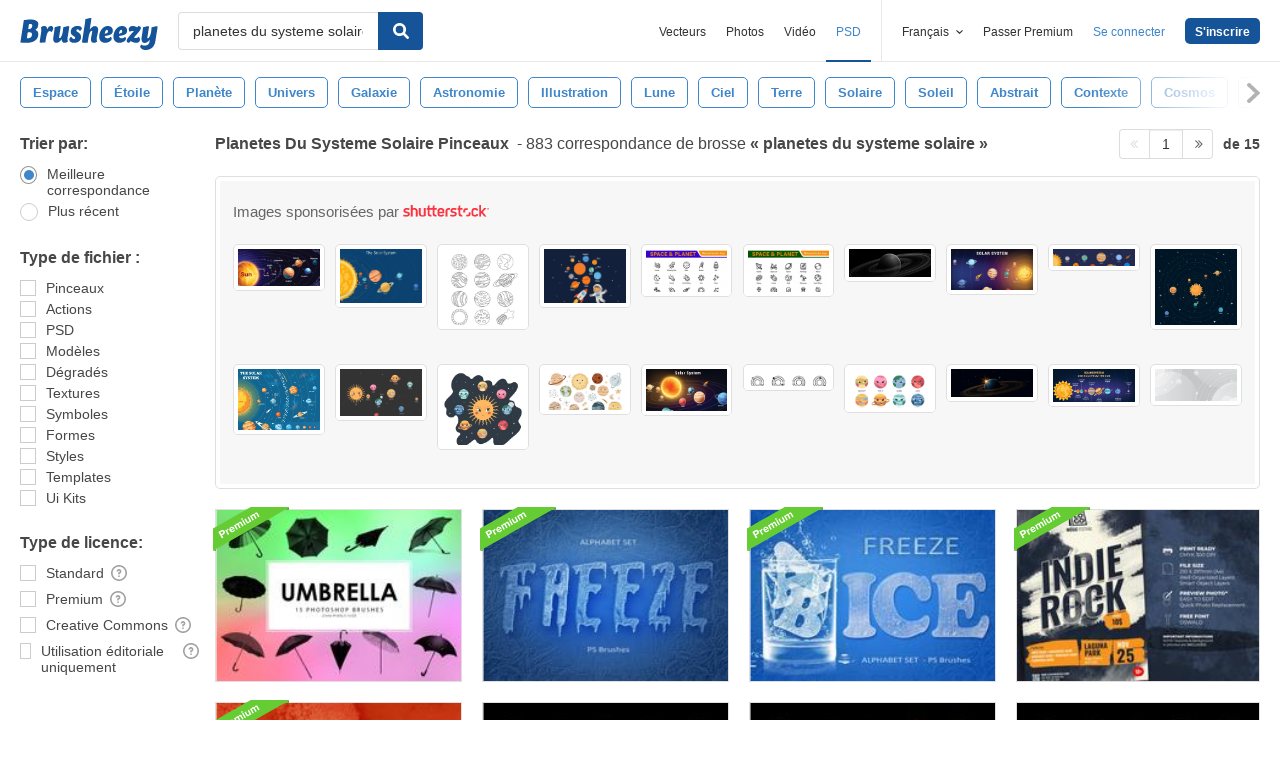

--- FILE ---
content_type: text/html; charset=utf-8
request_url: https://fr.brusheezy.com/libre/planetes-du-systeme-solaire
body_size: 45609
content:
<!DOCTYPE html>
<!--[if lt IE 7]>      <html lang="fr" xmlns:fb="http://developers.facebook.com/schema/" xmlns:og="http://opengraphprotocol.org/schema/" class="no-js lt-ie9 lt-ie8 lt-ie7"> <![endif]-->
<!--[if IE 7]>         <html lang="fr" xmlns:fb="http://developers.facebook.com/schema/" xmlns:og="http://opengraphprotocol.org/schema/" class="no-js lt-ie9 lt-ie8"> <![endif]-->
<!--[if IE 8]>         <html lang="fr" xmlns:fb="http://developers.facebook.com/schema/" xmlns:og="http://opengraphprotocol.org/schema/" class="no-js lt-ie9"> <![endif]-->
<!--[if IE 9]>         <html lang="fr" xmlns:fb="http://developers.facebook.com/schema/" xmlns:og="http://opengraphprotocol.org/schema/" class="no-js ie9"> <![endif]-->
<!--[if gt IE 9]><!--> <html lang="fr" xmlns:fb="http://developers.facebook.com/schema/" xmlns:og="http://opengraphprotocol.org/schema/" class="no-js"> <!--<![endif]-->
  <head>
	  <script type="text/javascript">window.country_code = "US";window.remote_ip_address = '18.191.189.192'</script>
              <!-- skipping hreflang -->

    
    <link rel="dns-prefetch" href="//static.brusheezy.com">
    <meta charset="utf-8">
    <meta http-equiv="X-UA-Compatible" content="IE=edge,chrome=1">
<script>window.NREUM||(NREUM={});NREUM.info={"beacon":"bam.nr-data.net","errorBeacon":"bam.nr-data.net","licenseKey":"NRJS-e38a0a5d9f3d7a161d2","applicationID":"682498450","transactionName":"J1kMFkBaWF9cREoRVwVEAQpXRhtAUVkS","queueTime":0,"applicationTime":332,"agent":""}</script>
<script>(window.NREUM||(NREUM={})).init={ajax:{deny_list:["bam.nr-data.net"]},feature_flags:["soft_nav"]};(window.NREUM||(NREUM={})).loader_config={licenseKey:"NRJS-e38a0a5d9f3d7a161d2",applicationID:"682498450",browserID:"682498528"};;/*! For license information please see nr-loader-rum-1.306.0.min.js.LICENSE.txt */
(()=>{var e,t,r={122:(e,t,r)=>{"use strict";r.d(t,{a:()=>i});var n=r(944);function i(e,t){try{if(!e||"object"!=typeof e)return(0,n.R)(3);if(!t||"object"!=typeof t)return(0,n.R)(4);const r=Object.create(Object.getPrototypeOf(t),Object.getOwnPropertyDescriptors(t)),a=0===Object.keys(r).length?e:r;for(let o in a)if(void 0!==e[o])try{if(null===e[o]){r[o]=null;continue}Array.isArray(e[o])&&Array.isArray(t[o])?r[o]=Array.from(new Set([...e[o],...t[o]])):"object"==typeof e[o]&&"object"==typeof t[o]?r[o]=i(e[o],t[o]):r[o]=e[o]}catch(e){r[o]||(0,n.R)(1,e)}return r}catch(e){(0,n.R)(2,e)}}},154:(e,t,r)=>{"use strict";r.d(t,{OF:()=>c,RI:()=>i,WN:()=>u,bv:()=>a,eN:()=>l,gm:()=>o,mw:()=>s,sb:()=>d});var n=r(863);const i="undefined"!=typeof window&&!!window.document,a="undefined"!=typeof WorkerGlobalScope&&("undefined"!=typeof self&&self instanceof WorkerGlobalScope&&self.navigator instanceof WorkerNavigator||"undefined"!=typeof globalThis&&globalThis instanceof WorkerGlobalScope&&globalThis.navigator instanceof WorkerNavigator),o=i?window:"undefined"!=typeof WorkerGlobalScope&&("undefined"!=typeof self&&self instanceof WorkerGlobalScope&&self||"undefined"!=typeof globalThis&&globalThis instanceof WorkerGlobalScope&&globalThis),s=Boolean("hidden"===o?.document?.visibilityState),c=/iPad|iPhone|iPod/.test(o.navigator?.userAgent),d=c&&"undefined"==typeof SharedWorker,u=((()=>{const e=o.navigator?.userAgent?.match(/Firefox[/\s](\d+\.\d+)/);Array.isArray(e)&&e.length>=2&&e[1]})(),Date.now()-(0,n.t)()),l=()=>"undefined"!=typeof PerformanceNavigationTiming&&o?.performance?.getEntriesByType("navigation")?.[0]?.responseStart},163:(e,t,r)=>{"use strict";r.d(t,{j:()=>E});var n=r(384),i=r(741);var a=r(555);r(860).K7.genericEvents;const o="experimental.resources",s="register",c=e=>{if(!e||"string"!=typeof e)return!1;try{document.createDocumentFragment().querySelector(e)}catch{return!1}return!0};var d=r(614),u=r(944),l=r(122);const f="[data-nr-mask]",g=e=>(0,l.a)(e,(()=>{const e={feature_flags:[],experimental:{allow_registered_children:!1,resources:!1},mask_selector:"*",block_selector:"[data-nr-block]",mask_input_options:{color:!1,date:!1,"datetime-local":!1,email:!1,month:!1,number:!1,range:!1,search:!1,tel:!1,text:!1,time:!1,url:!1,week:!1,textarea:!1,select:!1,password:!0}};return{ajax:{deny_list:void 0,block_internal:!0,enabled:!0,autoStart:!0},api:{get allow_registered_children(){return e.feature_flags.includes(s)||e.experimental.allow_registered_children},set allow_registered_children(t){e.experimental.allow_registered_children=t},duplicate_registered_data:!1},browser_consent_mode:{enabled:!1},distributed_tracing:{enabled:void 0,exclude_newrelic_header:void 0,cors_use_newrelic_header:void 0,cors_use_tracecontext_headers:void 0,allowed_origins:void 0},get feature_flags(){return e.feature_flags},set feature_flags(t){e.feature_flags=t},generic_events:{enabled:!0,autoStart:!0},harvest:{interval:30},jserrors:{enabled:!0,autoStart:!0},logging:{enabled:!0,autoStart:!0},metrics:{enabled:!0,autoStart:!0},obfuscate:void 0,page_action:{enabled:!0},page_view_event:{enabled:!0,autoStart:!0},page_view_timing:{enabled:!0,autoStart:!0},performance:{capture_marks:!1,capture_measures:!1,capture_detail:!0,resources:{get enabled(){return e.feature_flags.includes(o)||e.experimental.resources},set enabled(t){e.experimental.resources=t},asset_types:[],first_party_domains:[],ignore_newrelic:!0}},privacy:{cookies_enabled:!0},proxy:{assets:void 0,beacon:void 0},session:{expiresMs:d.wk,inactiveMs:d.BB},session_replay:{autoStart:!0,enabled:!1,preload:!1,sampling_rate:10,error_sampling_rate:100,collect_fonts:!1,inline_images:!1,fix_stylesheets:!0,mask_all_inputs:!0,get mask_text_selector(){return e.mask_selector},set mask_text_selector(t){c(t)?e.mask_selector="".concat(t,",").concat(f):""===t||null===t?e.mask_selector=f:(0,u.R)(5,t)},get block_class(){return"nr-block"},get ignore_class(){return"nr-ignore"},get mask_text_class(){return"nr-mask"},get block_selector(){return e.block_selector},set block_selector(t){c(t)?e.block_selector+=",".concat(t):""!==t&&(0,u.R)(6,t)},get mask_input_options(){return e.mask_input_options},set mask_input_options(t){t&&"object"==typeof t?e.mask_input_options={...t,password:!0}:(0,u.R)(7,t)}},session_trace:{enabled:!0,autoStart:!0},soft_navigations:{enabled:!0,autoStart:!0},spa:{enabled:!0,autoStart:!0},ssl:void 0,user_actions:{enabled:!0,elementAttributes:["id","className","tagName","type"]}}})());var p=r(154),m=r(324);let h=0;const v={buildEnv:m.F3,distMethod:m.Xs,version:m.xv,originTime:p.WN},b={consented:!1},y={appMetadata:{},get consented(){return this.session?.state?.consent||b.consented},set consented(e){b.consented=e},customTransaction:void 0,denyList:void 0,disabled:!1,harvester:void 0,isolatedBacklog:!1,isRecording:!1,loaderType:void 0,maxBytes:3e4,obfuscator:void 0,onerror:void 0,ptid:void 0,releaseIds:{},session:void 0,timeKeeper:void 0,registeredEntities:[],jsAttributesMetadata:{bytes:0},get harvestCount(){return++h}},_=e=>{const t=(0,l.a)(e,y),r=Object.keys(v).reduce((e,t)=>(e[t]={value:v[t],writable:!1,configurable:!0,enumerable:!0},e),{});return Object.defineProperties(t,r)};var w=r(701);const x=e=>{const t=e.startsWith("http");e+="/",r.p=t?e:"https://"+e};var S=r(836),k=r(241);const R={accountID:void 0,trustKey:void 0,agentID:void 0,licenseKey:void 0,applicationID:void 0,xpid:void 0},A=e=>(0,l.a)(e,R),T=new Set;function E(e,t={},r,o){let{init:s,info:c,loader_config:d,runtime:u={},exposed:l=!0}=t;if(!c){const e=(0,n.pV)();s=e.init,c=e.info,d=e.loader_config}e.init=g(s||{}),e.loader_config=A(d||{}),c.jsAttributes??={},p.bv&&(c.jsAttributes.isWorker=!0),e.info=(0,a.D)(c);const f=e.init,m=[c.beacon,c.errorBeacon];T.has(e.agentIdentifier)||(f.proxy.assets&&(x(f.proxy.assets),m.push(f.proxy.assets)),f.proxy.beacon&&m.push(f.proxy.beacon),e.beacons=[...m],function(e){const t=(0,n.pV)();Object.getOwnPropertyNames(i.W.prototype).forEach(r=>{const n=i.W.prototype[r];if("function"!=typeof n||"constructor"===n)return;let a=t[r];e[r]&&!1!==e.exposed&&"micro-agent"!==e.runtime?.loaderType&&(t[r]=(...t)=>{const n=e[r](...t);return a?a(...t):n})})}(e),(0,n.US)("activatedFeatures",w.B),e.runSoftNavOverSpa&&=!0===f.soft_navigations.enabled&&f.feature_flags.includes("soft_nav")),u.denyList=[...f.ajax.deny_list||[],...f.ajax.block_internal?m:[]],u.ptid=e.agentIdentifier,u.loaderType=r,e.runtime=_(u),T.has(e.agentIdentifier)||(e.ee=S.ee.get(e.agentIdentifier),e.exposed=l,(0,k.W)({agentIdentifier:e.agentIdentifier,drained:!!w.B?.[e.agentIdentifier],type:"lifecycle",name:"initialize",feature:void 0,data:e.config})),T.add(e.agentIdentifier)}},234:(e,t,r)=>{"use strict";r.d(t,{W:()=>a});var n=r(836),i=r(687);class a{constructor(e,t){this.agentIdentifier=e,this.ee=n.ee.get(e),this.featureName=t,this.blocked=!1}deregisterDrain(){(0,i.x3)(this.agentIdentifier,this.featureName)}}},241:(e,t,r)=>{"use strict";r.d(t,{W:()=>a});var n=r(154);const i="newrelic";function a(e={}){try{n.gm.dispatchEvent(new CustomEvent(i,{detail:e}))}catch(e){}}},261:(e,t,r)=>{"use strict";r.d(t,{$9:()=>d,BL:()=>s,CH:()=>g,Dl:()=>_,Fw:()=>y,PA:()=>h,Pl:()=>n,Pv:()=>k,Tb:()=>l,U2:()=>a,V1:()=>S,Wb:()=>x,bt:()=>b,cD:()=>v,d3:()=>w,dT:()=>c,eY:()=>p,fF:()=>f,hG:()=>i,k6:()=>o,nb:()=>m,o5:()=>u});const n="api-",i="addPageAction",a="addToTrace",o="addRelease",s="finished",c="interaction",d="log",u="noticeError",l="pauseReplay",f="recordCustomEvent",g="recordReplay",p="register",m="setApplicationVersion",h="setCurrentRouteName",v="setCustomAttribute",b="setErrorHandler",y="setPageViewName",_="setUserId",w="start",x="wrapLogger",S="measure",k="consent"},289:(e,t,r)=>{"use strict";r.d(t,{GG:()=>o,Qr:()=>c,sB:()=>s});var n=r(878),i=r(389);function a(){return"undefined"==typeof document||"complete"===document.readyState}function o(e,t){if(a())return e();const r=(0,i.J)(e),o=setInterval(()=>{a()&&(clearInterval(o),r())},500);(0,n.sp)("load",r,t)}function s(e){if(a())return e();(0,n.DD)("DOMContentLoaded",e)}function c(e){if(a())return e();(0,n.sp)("popstate",e)}},324:(e,t,r)=>{"use strict";r.d(t,{F3:()=>i,Xs:()=>a,xv:()=>n});const n="1.306.0",i="PROD",a="CDN"},374:(e,t,r)=>{r.nc=(()=>{try{return document?.currentScript?.nonce}catch(e){}return""})()},384:(e,t,r)=>{"use strict";r.d(t,{NT:()=>o,US:()=>u,Zm:()=>s,bQ:()=>d,dV:()=>c,pV:()=>l});var n=r(154),i=r(863),a=r(910);const o={beacon:"bam.nr-data.net",errorBeacon:"bam.nr-data.net"};function s(){return n.gm.NREUM||(n.gm.NREUM={}),void 0===n.gm.newrelic&&(n.gm.newrelic=n.gm.NREUM),n.gm.NREUM}function c(){let e=s();return e.o||(e.o={ST:n.gm.setTimeout,SI:n.gm.setImmediate||n.gm.setInterval,CT:n.gm.clearTimeout,XHR:n.gm.XMLHttpRequest,REQ:n.gm.Request,EV:n.gm.Event,PR:n.gm.Promise,MO:n.gm.MutationObserver,FETCH:n.gm.fetch,WS:n.gm.WebSocket},(0,a.i)(...Object.values(e.o))),e}function d(e,t){let r=s();r.initializedAgents??={},t.initializedAt={ms:(0,i.t)(),date:new Date},r.initializedAgents[e]=t}function u(e,t){s()[e]=t}function l(){return function(){let e=s();const t=e.info||{};e.info={beacon:o.beacon,errorBeacon:o.errorBeacon,...t}}(),function(){let e=s();const t=e.init||{};e.init={...t}}(),c(),function(){let e=s();const t=e.loader_config||{};e.loader_config={...t}}(),s()}},389:(e,t,r)=>{"use strict";function n(e,t=500,r={}){const n=r?.leading||!1;let i;return(...r)=>{n&&void 0===i&&(e.apply(this,r),i=setTimeout(()=>{i=clearTimeout(i)},t)),n||(clearTimeout(i),i=setTimeout(()=>{e.apply(this,r)},t))}}function i(e){let t=!1;return(...r)=>{t||(t=!0,e.apply(this,r))}}r.d(t,{J:()=>i,s:()=>n})},555:(e,t,r)=>{"use strict";r.d(t,{D:()=>s,f:()=>o});var n=r(384),i=r(122);const a={beacon:n.NT.beacon,errorBeacon:n.NT.errorBeacon,licenseKey:void 0,applicationID:void 0,sa:void 0,queueTime:void 0,applicationTime:void 0,ttGuid:void 0,user:void 0,account:void 0,product:void 0,extra:void 0,jsAttributes:{},userAttributes:void 0,atts:void 0,transactionName:void 0,tNamePlain:void 0};function o(e){try{return!!e.licenseKey&&!!e.errorBeacon&&!!e.applicationID}catch(e){return!1}}const s=e=>(0,i.a)(e,a)},566:(e,t,r)=>{"use strict";r.d(t,{LA:()=>s,bz:()=>o});var n=r(154);const i="xxxxxxxx-xxxx-4xxx-yxxx-xxxxxxxxxxxx";function a(e,t){return e?15&e[t]:16*Math.random()|0}function o(){const e=n.gm?.crypto||n.gm?.msCrypto;let t,r=0;return e&&e.getRandomValues&&(t=e.getRandomValues(new Uint8Array(30))),i.split("").map(e=>"x"===e?a(t,r++).toString(16):"y"===e?(3&a()|8).toString(16):e).join("")}function s(e){const t=n.gm?.crypto||n.gm?.msCrypto;let r,i=0;t&&t.getRandomValues&&(r=t.getRandomValues(new Uint8Array(e)));const o=[];for(var s=0;s<e;s++)o.push(a(r,i++).toString(16));return o.join("")}},606:(e,t,r)=>{"use strict";r.d(t,{i:()=>a});var n=r(908);a.on=o;var i=a.handlers={};function a(e,t,r,a){o(a||n.d,i,e,t,r)}function o(e,t,r,i,a){a||(a="feature"),e||(e=n.d);var o=t[a]=t[a]||{};(o[r]=o[r]||[]).push([e,i])}},607:(e,t,r)=>{"use strict";r.d(t,{W:()=>n});const n=(0,r(566).bz)()},614:(e,t,r)=>{"use strict";r.d(t,{BB:()=>o,H3:()=>n,g:()=>d,iL:()=>c,tS:()=>s,uh:()=>i,wk:()=>a});const n="NRBA",i="SESSION",a=144e5,o=18e5,s={STARTED:"session-started",PAUSE:"session-pause",RESET:"session-reset",RESUME:"session-resume",UPDATE:"session-update"},c={SAME_TAB:"same-tab",CROSS_TAB:"cross-tab"},d={OFF:0,FULL:1,ERROR:2}},630:(e,t,r)=>{"use strict";r.d(t,{T:()=>n});const n=r(860).K7.pageViewEvent},646:(e,t,r)=>{"use strict";r.d(t,{y:()=>n});class n{constructor(e){this.contextId=e}}},687:(e,t,r)=>{"use strict";r.d(t,{Ak:()=>d,Ze:()=>f,x3:()=>u});var n=r(241),i=r(836),a=r(606),o=r(860),s=r(646);const c={};function d(e,t){const r={staged:!1,priority:o.P3[t]||0};l(e),c[e].get(t)||c[e].set(t,r)}function u(e,t){e&&c[e]&&(c[e].get(t)&&c[e].delete(t),p(e,t,!1),c[e].size&&g(e))}function l(e){if(!e)throw new Error("agentIdentifier required");c[e]||(c[e]=new Map)}function f(e="",t="feature",r=!1){if(l(e),!e||!c[e].get(t)||r)return p(e,t);c[e].get(t).staged=!0,g(e)}function g(e){const t=Array.from(c[e]);t.every(([e,t])=>t.staged)&&(t.sort((e,t)=>e[1].priority-t[1].priority),t.forEach(([t])=>{c[e].delete(t),p(e,t)}))}function p(e,t,r=!0){const o=e?i.ee.get(e):i.ee,c=a.i.handlers;if(!o.aborted&&o.backlog&&c){if((0,n.W)({agentIdentifier:e,type:"lifecycle",name:"drain",feature:t}),r){const e=o.backlog[t],r=c[t];if(r){for(let t=0;e&&t<e.length;++t)m(e[t],r);Object.entries(r).forEach(([e,t])=>{Object.values(t||{}).forEach(t=>{t[0]?.on&&t[0]?.context()instanceof s.y&&t[0].on(e,t[1])})})}}o.isolatedBacklog||delete c[t],o.backlog[t]=null,o.emit("drain-"+t,[])}}function m(e,t){var r=e[1];Object.values(t[r]||{}).forEach(t=>{var r=e[0];if(t[0]===r){var n=t[1],i=e[3],a=e[2];n.apply(i,a)}})}},699:(e,t,r)=>{"use strict";r.d(t,{It:()=>a,KC:()=>s,No:()=>i,qh:()=>o});var n=r(860);const i=16e3,a=1e6,o="SESSION_ERROR",s={[n.K7.logging]:!0,[n.K7.genericEvents]:!1,[n.K7.jserrors]:!1,[n.K7.ajax]:!1}},701:(e,t,r)=>{"use strict";r.d(t,{B:()=>a,t:()=>o});var n=r(241);const i=new Set,a={};function o(e,t){const r=t.agentIdentifier;a[r]??={},e&&"object"==typeof e&&(i.has(r)||(t.ee.emit("rumresp",[e]),a[r]=e,i.add(r),(0,n.W)({agentIdentifier:r,loaded:!0,drained:!0,type:"lifecycle",name:"load",feature:void 0,data:e})))}},741:(e,t,r)=>{"use strict";r.d(t,{W:()=>a});var n=r(944),i=r(261);class a{#e(e,...t){if(this[e]!==a.prototype[e])return this[e](...t);(0,n.R)(35,e)}addPageAction(e,t){return this.#e(i.hG,e,t)}register(e){return this.#e(i.eY,e)}recordCustomEvent(e,t){return this.#e(i.fF,e,t)}setPageViewName(e,t){return this.#e(i.Fw,e,t)}setCustomAttribute(e,t,r){return this.#e(i.cD,e,t,r)}noticeError(e,t){return this.#e(i.o5,e,t)}setUserId(e){return this.#e(i.Dl,e)}setApplicationVersion(e){return this.#e(i.nb,e)}setErrorHandler(e){return this.#e(i.bt,e)}addRelease(e,t){return this.#e(i.k6,e,t)}log(e,t){return this.#e(i.$9,e,t)}start(){return this.#e(i.d3)}finished(e){return this.#e(i.BL,e)}recordReplay(){return this.#e(i.CH)}pauseReplay(){return this.#e(i.Tb)}addToTrace(e){return this.#e(i.U2,e)}setCurrentRouteName(e){return this.#e(i.PA,e)}interaction(e){return this.#e(i.dT,e)}wrapLogger(e,t,r){return this.#e(i.Wb,e,t,r)}measure(e,t){return this.#e(i.V1,e,t)}consent(e){return this.#e(i.Pv,e)}}},782:(e,t,r)=>{"use strict";r.d(t,{T:()=>n});const n=r(860).K7.pageViewTiming},836:(e,t,r)=>{"use strict";r.d(t,{P:()=>s,ee:()=>c});var n=r(384),i=r(990),a=r(646),o=r(607);const s="nr@context:".concat(o.W),c=function e(t,r){var n={},o={},u={},l=!1;try{l=16===r.length&&d.initializedAgents?.[r]?.runtime.isolatedBacklog}catch(e){}var f={on:p,addEventListener:p,removeEventListener:function(e,t){var r=n[e];if(!r)return;for(var i=0;i<r.length;i++)r[i]===t&&r.splice(i,1)},emit:function(e,r,n,i,a){!1!==a&&(a=!0);if(c.aborted&&!i)return;t&&a&&t.emit(e,r,n);var s=g(n);m(e).forEach(e=>{e.apply(s,r)});var d=v()[o[e]];d&&d.push([f,e,r,s]);return s},get:h,listeners:m,context:g,buffer:function(e,t){const r=v();if(t=t||"feature",f.aborted)return;Object.entries(e||{}).forEach(([e,n])=>{o[n]=t,t in r||(r[t]=[])})},abort:function(){f._aborted=!0,Object.keys(f.backlog).forEach(e=>{delete f.backlog[e]})},isBuffering:function(e){return!!v()[o[e]]},debugId:r,backlog:l?{}:t&&"object"==typeof t.backlog?t.backlog:{},isolatedBacklog:l};return Object.defineProperty(f,"aborted",{get:()=>{let e=f._aborted||!1;return e||(t&&(e=t.aborted),e)}}),f;function g(e){return e&&e instanceof a.y?e:e?(0,i.I)(e,s,()=>new a.y(s)):new a.y(s)}function p(e,t){n[e]=m(e).concat(t)}function m(e){return n[e]||[]}function h(t){return u[t]=u[t]||e(f,t)}function v(){return f.backlog}}(void 0,"globalEE"),d=(0,n.Zm)();d.ee||(d.ee=c)},843:(e,t,r)=>{"use strict";r.d(t,{G:()=>a,u:()=>i});var n=r(878);function i(e,t=!1,r,i){(0,n.DD)("visibilitychange",function(){if(t)return void("hidden"===document.visibilityState&&e());e(document.visibilityState)},r,i)}function a(e,t,r){(0,n.sp)("pagehide",e,t,r)}},860:(e,t,r)=>{"use strict";r.d(t,{$J:()=>u,K7:()=>c,P3:()=>d,XX:()=>i,Yy:()=>s,df:()=>a,qY:()=>n,v4:()=>o});const n="events",i="jserrors",a="browser/blobs",o="rum",s="browser/logs",c={ajax:"ajax",genericEvents:"generic_events",jserrors:i,logging:"logging",metrics:"metrics",pageAction:"page_action",pageViewEvent:"page_view_event",pageViewTiming:"page_view_timing",sessionReplay:"session_replay",sessionTrace:"session_trace",softNav:"soft_navigations",spa:"spa"},d={[c.pageViewEvent]:1,[c.pageViewTiming]:2,[c.metrics]:3,[c.jserrors]:4,[c.spa]:5,[c.ajax]:6,[c.sessionTrace]:7,[c.softNav]:8,[c.sessionReplay]:9,[c.logging]:10,[c.genericEvents]:11},u={[c.pageViewEvent]:o,[c.pageViewTiming]:n,[c.ajax]:n,[c.spa]:n,[c.softNav]:n,[c.metrics]:i,[c.jserrors]:i,[c.sessionTrace]:a,[c.sessionReplay]:a,[c.logging]:s,[c.genericEvents]:"ins"}},863:(e,t,r)=>{"use strict";function n(){return Math.floor(performance.now())}r.d(t,{t:()=>n})},878:(e,t,r)=>{"use strict";function n(e,t){return{capture:e,passive:!1,signal:t}}function i(e,t,r=!1,i){window.addEventListener(e,t,n(r,i))}function a(e,t,r=!1,i){document.addEventListener(e,t,n(r,i))}r.d(t,{DD:()=>a,jT:()=>n,sp:()=>i})},908:(e,t,r)=>{"use strict";r.d(t,{d:()=>n,p:()=>i});var n=r(836).ee.get("handle");function i(e,t,r,i,a){a?(a.buffer([e],i),a.emit(e,t,r)):(n.buffer([e],i),n.emit(e,t,r))}},910:(e,t,r)=>{"use strict";r.d(t,{i:()=>a});var n=r(944);const i=new Map;function a(...e){return e.every(e=>{if(i.has(e))return i.get(e);const t="function"==typeof e?e.toString():"",r=t.includes("[native code]"),a=t.includes("nrWrapper");return r||a||(0,n.R)(64,e?.name||t),i.set(e,r),r})}},944:(e,t,r)=>{"use strict";r.d(t,{R:()=>i});var n=r(241);function i(e,t){"function"==typeof console.debug&&(console.debug("New Relic Warning: https://github.com/newrelic/newrelic-browser-agent/blob/main/docs/warning-codes.md#".concat(e),t),(0,n.W)({agentIdentifier:null,drained:null,type:"data",name:"warn",feature:"warn",data:{code:e,secondary:t}}))}},969:(e,t,r)=>{"use strict";r.d(t,{TZ:()=>n,XG:()=>s,rs:()=>i,xV:()=>o,z_:()=>a});const n=r(860).K7.metrics,i="sm",a="cm",o="storeSupportabilityMetrics",s="storeEventMetrics"},990:(e,t,r)=>{"use strict";r.d(t,{I:()=>i});var n=Object.prototype.hasOwnProperty;function i(e,t,r){if(n.call(e,t))return e[t];var i=r();if(Object.defineProperty&&Object.keys)try{return Object.defineProperty(e,t,{value:i,writable:!0,enumerable:!1}),i}catch(e){}return e[t]=i,i}}},n={};function i(e){var t=n[e];if(void 0!==t)return t.exports;var a=n[e]={exports:{}};return r[e](a,a.exports,i),a.exports}i.m=r,i.d=(e,t)=>{for(var r in t)i.o(t,r)&&!i.o(e,r)&&Object.defineProperty(e,r,{enumerable:!0,get:t[r]})},i.f={},i.e=e=>Promise.all(Object.keys(i.f).reduce((t,r)=>(i.f[r](e,t),t),[])),i.u=e=>"nr-rum-1.306.0.min.js",i.o=(e,t)=>Object.prototype.hasOwnProperty.call(e,t),e={},t="NRBA-1.306.0.PROD:",i.l=(r,n,a,o)=>{if(e[r])e[r].push(n);else{var s,c;if(void 0!==a)for(var d=document.getElementsByTagName("script"),u=0;u<d.length;u++){var l=d[u];if(l.getAttribute("src")==r||l.getAttribute("data-webpack")==t+a){s=l;break}}if(!s){c=!0;var f={296:"sha512-XHJAyYwsxAD4jnOFenBf2aq49/pv28jKOJKs7YGQhagYYI2Zk8nHflZPdd7WiilkmEkgIZQEFX4f1AJMoyzKwA=="};(s=document.createElement("script")).charset="utf-8",i.nc&&s.setAttribute("nonce",i.nc),s.setAttribute("data-webpack",t+a),s.src=r,0!==s.src.indexOf(window.location.origin+"/")&&(s.crossOrigin="anonymous"),f[o]&&(s.integrity=f[o])}e[r]=[n];var g=(t,n)=>{s.onerror=s.onload=null,clearTimeout(p);var i=e[r];if(delete e[r],s.parentNode&&s.parentNode.removeChild(s),i&&i.forEach(e=>e(n)),t)return t(n)},p=setTimeout(g.bind(null,void 0,{type:"timeout",target:s}),12e4);s.onerror=g.bind(null,s.onerror),s.onload=g.bind(null,s.onload),c&&document.head.appendChild(s)}},i.r=e=>{"undefined"!=typeof Symbol&&Symbol.toStringTag&&Object.defineProperty(e,Symbol.toStringTag,{value:"Module"}),Object.defineProperty(e,"__esModule",{value:!0})},i.p="https://js-agent.newrelic.com/",(()=>{var e={374:0,840:0};i.f.j=(t,r)=>{var n=i.o(e,t)?e[t]:void 0;if(0!==n)if(n)r.push(n[2]);else{var a=new Promise((r,i)=>n=e[t]=[r,i]);r.push(n[2]=a);var o=i.p+i.u(t),s=new Error;i.l(o,r=>{if(i.o(e,t)&&(0!==(n=e[t])&&(e[t]=void 0),n)){var a=r&&("load"===r.type?"missing":r.type),o=r&&r.target&&r.target.src;s.message="Loading chunk "+t+" failed: ("+a+": "+o+")",s.name="ChunkLoadError",s.type=a,s.request=o,n[1](s)}},"chunk-"+t,t)}};var t=(t,r)=>{var n,a,[o,s,c]=r,d=0;if(o.some(t=>0!==e[t])){for(n in s)i.o(s,n)&&(i.m[n]=s[n]);if(c)c(i)}for(t&&t(r);d<o.length;d++)a=o[d],i.o(e,a)&&e[a]&&e[a][0](),e[a]=0},r=self["webpackChunk:NRBA-1.306.0.PROD"]=self["webpackChunk:NRBA-1.306.0.PROD"]||[];r.forEach(t.bind(null,0)),r.push=t.bind(null,r.push.bind(r))})(),(()=>{"use strict";i(374);var e=i(566),t=i(741);class r extends t.W{agentIdentifier=(0,e.LA)(16)}var n=i(860);const a=Object.values(n.K7);var o=i(163);var s=i(908),c=i(863),d=i(261),u=i(241),l=i(944),f=i(701),g=i(969);function p(e,t,i,a){const o=a||i;!o||o[e]&&o[e]!==r.prototype[e]||(o[e]=function(){(0,s.p)(g.xV,["API/"+e+"/called"],void 0,n.K7.metrics,i.ee),(0,u.W)({agentIdentifier:i.agentIdentifier,drained:!!f.B?.[i.agentIdentifier],type:"data",name:"api",feature:d.Pl+e,data:{}});try{return t.apply(this,arguments)}catch(e){(0,l.R)(23,e)}})}function m(e,t,r,n,i){const a=e.info;null===r?delete a.jsAttributes[t]:a.jsAttributes[t]=r,(i||null===r)&&(0,s.p)(d.Pl+n,[(0,c.t)(),t,r],void 0,"session",e.ee)}var h=i(687),v=i(234),b=i(289),y=i(154),_=i(384);const w=e=>y.RI&&!0===e?.privacy.cookies_enabled;function x(e){return!!(0,_.dV)().o.MO&&w(e)&&!0===e?.session_trace.enabled}var S=i(389),k=i(699);class R extends v.W{constructor(e,t){super(e.agentIdentifier,t),this.agentRef=e,this.abortHandler=void 0,this.featAggregate=void 0,this.loadedSuccessfully=void 0,this.onAggregateImported=new Promise(e=>{this.loadedSuccessfully=e}),this.deferred=Promise.resolve(),!1===e.init[this.featureName].autoStart?this.deferred=new Promise((t,r)=>{this.ee.on("manual-start-all",(0,S.J)(()=>{(0,h.Ak)(e.agentIdentifier,this.featureName),t()}))}):(0,h.Ak)(e.agentIdentifier,t)}importAggregator(e,t,r={}){if(this.featAggregate)return;const n=async()=>{let n;await this.deferred;try{if(w(e.init)){const{setupAgentSession:t}=await i.e(296).then(i.bind(i,305));n=t(e)}}catch(e){(0,l.R)(20,e),this.ee.emit("internal-error",[e]),(0,s.p)(k.qh,[e],void 0,this.featureName,this.ee)}try{if(!this.#t(this.featureName,n,e.init))return(0,h.Ze)(this.agentIdentifier,this.featureName),void this.loadedSuccessfully(!1);const{Aggregate:i}=await t();this.featAggregate=new i(e,r),e.runtime.harvester.initializedAggregates.push(this.featAggregate),this.loadedSuccessfully(!0)}catch(e){(0,l.R)(34,e),this.abortHandler?.(),(0,h.Ze)(this.agentIdentifier,this.featureName,!0),this.loadedSuccessfully(!1),this.ee&&this.ee.abort()}};y.RI?(0,b.GG)(()=>n(),!0):n()}#t(e,t,r){if(this.blocked)return!1;switch(e){case n.K7.sessionReplay:return x(r)&&!!t;case n.K7.sessionTrace:return!!t;default:return!0}}}var A=i(630),T=i(614);class E extends R{static featureName=A.T;constructor(e){var t;super(e,A.T),this.setupInspectionEvents(e.agentIdentifier),t=e,p(d.Fw,function(e,r){"string"==typeof e&&("/"!==e.charAt(0)&&(e="/"+e),t.runtime.customTransaction=(r||"http://custom.transaction")+e,(0,s.p)(d.Pl+d.Fw,[(0,c.t)()],void 0,void 0,t.ee))},t),this.importAggregator(e,()=>i.e(296).then(i.bind(i,943)))}setupInspectionEvents(e){const t=(t,r)=>{t&&(0,u.W)({agentIdentifier:e,timeStamp:t.timeStamp,loaded:"complete"===t.target.readyState,type:"window",name:r,data:t.target.location+""})};(0,b.sB)(e=>{t(e,"DOMContentLoaded")}),(0,b.GG)(e=>{t(e,"load")}),(0,b.Qr)(e=>{t(e,"navigate")}),this.ee.on(T.tS.UPDATE,(t,r)=>{(0,u.W)({agentIdentifier:e,type:"lifecycle",name:"session",data:r})})}}var N=i(843),I=i(782);class j extends R{static featureName=I.T;constructor(e){super(e,I.T),y.RI&&((0,N.u)(()=>(0,s.p)("docHidden",[(0,c.t)()],void 0,I.T,this.ee),!0),(0,N.G)(()=>(0,s.p)("winPagehide",[(0,c.t)()],void 0,I.T,this.ee)),this.importAggregator(e,()=>i.e(296).then(i.bind(i,117))))}}class P extends R{static featureName=g.TZ;constructor(e){super(e,g.TZ),y.RI&&document.addEventListener("securitypolicyviolation",e=>{(0,s.p)(g.xV,["Generic/CSPViolation/Detected"],void 0,this.featureName,this.ee)}),this.importAggregator(e,()=>i.e(296).then(i.bind(i,623)))}}new class extends r{constructor(e){var t;(super(),y.gm)?(this.features={},(0,_.bQ)(this.agentIdentifier,this),this.desiredFeatures=new Set(e.features||[]),this.desiredFeatures.add(E),this.runSoftNavOverSpa=[...this.desiredFeatures].some(e=>e.featureName===n.K7.softNav),(0,o.j)(this,e,e.loaderType||"agent"),t=this,p(d.cD,function(e,r,n=!1){if("string"==typeof e){if(["string","number","boolean"].includes(typeof r)||null===r)return m(t,e,r,d.cD,n);(0,l.R)(40,typeof r)}else(0,l.R)(39,typeof e)},t),function(e){p(d.Dl,function(t){if("string"==typeof t||null===t)return m(e,"enduser.id",t,d.Dl,!0);(0,l.R)(41,typeof t)},e)}(this),function(e){p(d.nb,function(t){if("string"==typeof t||null===t)return m(e,"application.version",t,d.nb,!1);(0,l.R)(42,typeof t)},e)}(this),function(e){p(d.d3,function(){e.ee.emit("manual-start-all")},e)}(this),function(e){p(d.Pv,function(t=!0){if("boolean"==typeof t){if((0,s.p)(d.Pl+d.Pv,[t],void 0,"session",e.ee),e.runtime.consented=t,t){const t=e.features.page_view_event;t.onAggregateImported.then(e=>{const r=t.featAggregate;e&&!r.sentRum&&r.sendRum()})}}else(0,l.R)(65,typeof t)},e)}(this),this.run()):(0,l.R)(21)}get config(){return{info:this.info,init:this.init,loader_config:this.loader_config,runtime:this.runtime}}get api(){return this}run(){try{const e=function(e){const t={};return a.forEach(r=>{t[r]=!!e[r]?.enabled}),t}(this.init),t=[...this.desiredFeatures];t.sort((e,t)=>n.P3[e.featureName]-n.P3[t.featureName]),t.forEach(t=>{if(!e[t.featureName]&&t.featureName!==n.K7.pageViewEvent)return;if(this.runSoftNavOverSpa&&t.featureName===n.K7.spa)return;if(!this.runSoftNavOverSpa&&t.featureName===n.K7.softNav)return;const r=function(e){switch(e){case n.K7.ajax:return[n.K7.jserrors];case n.K7.sessionTrace:return[n.K7.ajax,n.K7.pageViewEvent];case n.K7.sessionReplay:return[n.K7.sessionTrace];case n.K7.pageViewTiming:return[n.K7.pageViewEvent];default:return[]}}(t.featureName).filter(e=>!(e in this.features));r.length>0&&(0,l.R)(36,{targetFeature:t.featureName,missingDependencies:r}),this.features[t.featureName]=new t(this)})}catch(e){(0,l.R)(22,e);for(const e in this.features)this.features[e].abortHandler?.();const t=(0,_.Zm)();delete t.initializedAgents[this.agentIdentifier]?.features,delete this.sharedAggregator;return t.ee.get(this.agentIdentifier).abort(),!1}}}({features:[E,j,P],loaderType:"lite"})})()})();</script>
    <meta name="viewport" content="width=device-width, initial-scale=1.0, minimum-scale=1.0" />
    <title>Planetes Du Systeme Solaire Gratuit Pinceaux - (883 Telechargements Gratuit)</title>
<meta content="883 Meilleur Planetes Du Systeme Solaire Gratuit Pinceau Téléchargements de la communauté Vecteezy. Planetes Du Systeme Solaire Gratuit Pinceaux sous licence creative commons, source ouverte et bie..." name="description" />
<meta content="Brusheezy" property="og:site_name" />
<meta content="Planetes Du Systeme Solaire Gratuit Pinceaux - (883 Telechargements Gratuit)" property="og:title" />
<meta content="https://fr.brusheezy.com/libre/planetes-du-systeme-solaire" property="og:url" />
<meta content="fr_FR" property="og:locale" />
<meta content="en_US" property="og:locale:alternate" />
<meta content="de_DE" property="og:locale:alternate" />
<meta content="es_ES" property="og:locale:alternate" />
<meta content="nl_NL" property="og:locale:alternate" />
<meta content="pt_BR" property="og:locale:alternate" />
<meta content="sv_SE" property="og:locale:alternate" />
<meta content="https://static.brusheezy.com/system/resources/previews/000/057/623/original/free-abstract-planet-photoshop-brushes.jpg" property="og:image" />
    <link href="/favicon.ico" rel="shortcut icon"></link><link href="/favicon.png" rel="icon" sizes="48x48" type="image/png"></link><link href="/apple-touch-icon-precomposed.png" rel="apple-touch-icon-precomposed"></link>
    <link href="https://maxcdn.bootstrapcdn.com/font-awesome/4.6.3/css/font-awesome.min.css" media="screen" rel="stylesheet" type="text/css" />
    <script src="https://static.brusheezy.com/assets/modernizr.custom.83825-93372fb200ead74f1d44254d993c5440.js" type="text/javascript"></script>
    <link href="https://static.brusheezy.com/assets/application-e6fc89b3e1f8c6290743690971644994.css" media="screen" rel="stylesheet" type="text/css" />
    <link href="https://static.brusheezy.com/assets/print-ac38768f09270df2214d2c500c647adc.css" media="print" rel="stylesheet" type="text/css" />
    <link href="https://feeds.feedburner.com/eezyinc/brusheezy-images" rel="alternate" title="RSS" type="application/rss+xml" />

          <link rel="canonical" href="https://fr.brusheezy.com/libre/planetes-du-systeme-solaire">


    <meta content="authenticity_token" name="csrf-param" />
<meta content="f4fqSTUsiGqxplfu/MpzqeHW6LxwYLu6tdreU9/+3PE=" name="csrf-token" />
    <!-- Begin TextBlock "HTML - Head" -->
<meta name="google-site-verification" content="pfGHD8M12iD8MZoiUsSycicUuSitnj2scI2cB_MvoYw" />
<meta name="google-site-verification" content="b4_frnI9j9l6Hs7d1QntimjvrZOtJ8x8ykl7RfeJS2Y" />
<meta name="tinfoil-site-verification" content="6d4a376b35cc11699dd86a787c7b5ae10b5c70f0" />
<meta name="msvalidate.01" content="9E7A3F56C01FB9B69FCDD1FBD287CAE4" />
<meta name="p:domain_verify" content="e95f03b955f8191de30e476f8527821e"/>
<meta property="fb:page_id" content="111431139680" />
<meta name="google" content="nositelinkssearchbox" />
<meta name="referrer" content="unsafe-url" />
<!--<script type="text/javascript" src="http://api.xeezy.com/api.min.js"></script>-->
<!--<script async src="//cdn-s2s.buysellads.net/pub/brusheezy.js" data-cfasync="false"></script>-->
<link href="https://plus.google.com/116840303500574370724" rel="publisher" />

<script>
  var iStockCoupon = { 
    // --- ADMIN CONIG----
    Code: 'EEZYOFF14', 
    Message: 'Hurry! Offer Expires 10/31/2013',
    // -------------------

    showPopup: function() {
      var win = window.open("", "istock-sale", "width=520,height=320");
      var wrap = win.document.createElement('div'); 
      wrap.setAttribute('class', 'sale-wrapper');
      
      var logo = win.document.createElement('img');
      logo.setAttribute('src', '//static.vecteezy.com/system/assets/asset_files/000/000/171/original/new-istock-logo.jpg');
      wrap.appendChild(logo);
      
      var code = win.document.createElement('div');
      code.setAttribute('class','code');
      code.appendChild(win.document.createTextNode(iStockCoupon.Code));
      wrap.appendChild(code);
      
      var expires = win.document.createElement('div');
      expires.setAttribute('class','expire');
      expires.appendChild(win.document.createTextNode(iStockCoupon.Message));
      wrap.appendChild(expires);
      
      var close = win.document.createElement('a');
      close.setAttribute('href', '#');
      close.appendChild(win.document.createTextNode('Close Window'));
      wrap.appendChild(close);
      
      var style = win.document.createElement('style');
      close.setAttribute('onclick', 'window.close()');
  
      style.appendChild(win.document.createTextNode("a{margin-top: 40px;display:block;font-size:12px;color:rgb(73,149,203);text-decoration:none;} .expire{margin-top:16px;color: rgb(81,81,81);font-size:24px;} .code{margin-top:20px;font-size:50px;font-weight:700;text-transform:uppercase;} img{margin-top:44px;} body{padding:0;margin:0;text-align:center;font-family:sans-serif;} .sale-wrapper{height:288px;border:16px solid #a1a1a1;}"));
      win.document.body.appendChild(style);
      win.document.body.appendChild(wrap);        
    },
  };

</script>
<script src="https://cdn.optimizely.com/js/168948327.js"></script>

<script>var AdminHideEezyPremiumPopup = false</script>
<!-- TradeDoubler site verification 2802548 -->



<!-- End TextBlock "HTML - Head" -->
      <link href="https://static.brusheezy.com/assets/splittests/new_search_ui-418ee10ba4943587578300e2dfed9bdf.css" media="screen" rel="stylesheet" type="text/css" />

  <script type="text/javascript">
    window.searchScope = 'External';
  </script>
    <link rel="next" href="https://fr.brusheezy.com/libre/planetes-du-systeme-solaire?page=2" />


    <script type="application/ld+json">
      {
        "@context": "http://schema.org",
        "@type": "WebSite",
        "name": "brusheezy",
        "url": "https://www.brusheezy.com"
      }
   </script>

    <script type="application/ld+json">
      {
      "@context": "http://schema.org",
      "@type": "Organization",
      "url": "https://www.brusheezy.com",
      "logo": "https://static.brusheezy.com/assets/structured_data/brusheezy-logo-63a0370ba72197d03d41c8ee2a3fe30d.svg",
      "sameAs": [
        "https://www.facebook.com/brusheezy",
        "https://twitter.com/brusheezy",
        "https://pinterest.com/brusheezy/",
        "https://www.youtube.com/EezyInc",
        "https://instagram.com/eezy/",
        "https://www.snapchat.com/add/eezy",
        "https://google.com/+brusheezy"
      ]
     }
    </script>

    <script src="https://static.brusheezy.com/assets/sp-32e34cb9c56d3cd62718aba7a1338855.js" type="text/javascript"></script>
<script type="text/javascript">
  document.addEventListener('DOMContentLoaded', function() {
    snowplow('newTracker', 'sp', 'a.vecteezy.com', {
      appId: 'brusheezy_production',
      discoverRootDomain: true,
      eventMethod: 'beacon',
      cookieSameSite: 'Lax',
      context: {
        webPage: true,
        performanceTiming: true,
        gaCookies: true,
        geolocation: false
      }
    });
    snowplow('setUserIdFromCookie', 'rollout');
    snowplow('enableActivityTracking', {minimumVisitLength: 10, heartbeatDelay: 10});
    snowplow('enableLinkClickTracking');
    snowplow('trackPageView');
  });
</script>

  </head>

  <body class="proper-sticky-ads   full-width-search fullwidth has-sticky-header redesign-layout searches-show"
        data-site="brusheezy">
    
<link rel="preconnect" href="https://a.pub.network/" crossorigin />
<link rel="preconnect" href="https://b.pub.network/" crossorigin />
<link rel="preconnect" href="https://c.pub.network/" crossorigin />
<link rel="preconnect" href="https://d.pub.network/" crossorigin />
<link rel="preconnect" href="https://c.amazon-adsystem.com" crossorigin />
<link rel="preconnect" href="https://s.amazon-adsystem.com" crossorigin />
<link rel="preconnect" href="https://secure.quantserve.com/" crossorigin />
<link rel="preconnect" href="https://rules.quantcount.com/" crossorigin />
<link rel="preconnect" href="https://pixel.quantserve.com/" crossorigin />
<link rel="preconnect" href="https://btloader.com/" crossorigin />
<link rel="preconnect" href="https://api.btloader.com/" crossorigin />
<link rel="preconnect" href="https://confiant-integrations.global.ssl.fastly.net" crossorigin />
<link rel="stylesheet" href="https://a.pub.network/brusheezy-com/cls.css">
<script data-cfasync="false" type="text/javascript">
  var freestar = freestar || {};
  freestar.queue = freestar.queue || [];
  freestar.config = freestar.config || {};
  freestar.config.enabled_slots = [];
  freestar.initCallback = function () { (freestar.config.enabled_slots.length === 0) ? freestar.initCallbackCalled = false : freestar.newAdSlots(freestar.config.enabled_slots) }
</script>
<script src="https://a.pub.network/brusheezy-com/pubfig.min.js" data-cfasync="false" async></script>
<style>
.fs-sticky-footer {
  background: rgba(247, 247, 247, 0.9) !important;
}
</style>
<!-- Tag ID: brusheezy_1x1_bouncex -->
<div align="center" id="brusheezy_1x1_bouncex">
 <script data-cfasync="false" type="text/javascript">
  freestar.config.enabled_slots.push({ placementName: "brusheezy_1x1_bouncex", slotId: "brusheezy_1x1_bouncex" });
 </script>
</div>


      <script src="https://static.brusheezy.com/assets/partner-service-v3-b8d5668d95732f2d5a895618bbc192d0.js" type="text/javascript"></script>

<script type="text/javascript">
  window.partnerService = new window.PartnerService({
    baseUrl: 'https://p.sa7eer.com',
    site: 'brusheezy',
    contentType: "vector",
    locale: 'fr',
    controllerName: 'searches',
    pageviewGuid: '0a8fddc8-a9b7-4db0-a642-f9129d594d65',
    sessionGuid: 'f70f4c04-bc6b-43ed-95de-b41886e2cbe2',
  });
</script>


    
      

    <div id="fb-root"></div>



      
<header class="ez-site-header ">
  <div class="max-inner is-logged-out">
    <div class='ez-site-header__logo'>
  <a href="https://fr.brusheezy.com/" title="Brusheezy"><svg xmlns="http://www.w3.org/2000/svg" id="Layer_1" data-name="Layer 1" viewBox="0 0 248 57.8"><title>brusheezy-logo-color</title><path class="cls-1" d="M32.4,29.6c0,9.9-9.2,15.3-21.1,15.3-3.9,0-11-.6-11.3-.6L6.3,3.9A61.78,61.78,0,0,1,18,2.7c9.6,0,14.5,3,14.5,8.8a12.42,12.42,0,0,1-5.3,10.2A7.9,7.9,0,0,1,32.4,29.6Zm-11.3.1c0-2.8-1.7-3.9-4.6-3.9-1,0-2.1.1-3.2.2L11.7,36.6c.5,0,1,.1,1.5.1C18.4,36.7,21.1,34,21.1,29.7ZM15.6,10.9l-1.4,9h2.2c3.1,0,5.1-2.9,5.1-6,0-2.1-1.1-3.1-3.4-3.1A10.87,10.87,0,0,0,15.6,10.9Z" transform="translate(0 0)"></path><path class="cls-1" d="M55.3,14.4c2.6,0,4,1.6,4,4.4a8.49,8.49,0,0,1-3.6,6.8,3,3,0,0,0-2.7-2c-4.5,0-6.3,10.6-6.4,11.2L46,38.4l-.9,5.9c-3.1,0-6.9.3-8.1.3a4,4,0,0,1-2.2-1l.8-5.2,2-13,.1-.8c.8-5.4-.7-7.7-.7-7.7a9.11,9.11,0,0,1,6.1-2.5c3.4,0,5.2,2,5.3,6.3,1.2-3.1,3.2-6.3,6.9-6.3Z" transform="translate(0 0)"></path><path class="cls-1" d="M85.4,34.7c-.8,5.4.7,7.7.7,7.7A9.11,9.11,0,0,1,80,44.9c-3.5,0-5.3-2.2-5.3-6.7-2.4,3.7-5.6,6.7-9.7,6.7-4.4,0-6.4-3.7-5.3-11.2L61,25.6c.8-5,1-9,1-9,3.2-.6,7.3-2.1,8.8-2.1a4,4,0,0,1,2.2,1L71.4,25.7l-1.5,9.4c-.1.9,0,1.3.8,1.3,3.7,0,5.8-10.7,5.8-10.7.8-5,1-9,1-9,3.2-.6,7.3-2.1,8.8-2.1a4,4,0,0,1,2.2,1L86.9,25.8l-1.3,8.3Z" transform="translate(0 0)"></path><path class="cls-1" d="M103.3,14.4c4.5,0,7.8,1.6,7.8,4.5,0,3.2-3.9,4.5-3.9,4.5s-1.2-2.9-3.7-2.9a2,2,0,0,0-2.2,2,2.41,2.41,0,0,0,1.3,2.2l3.2,2a8.39,8.39,0,0,1,3.9,7.5c0,6.1-4.9,10.7-12.5,10.7-4.6,0-8.8-2-8.8-5.8,0-3.5,3.5-5.4,3.5-5.4S93.8,38,96.8,38A2,2,0,0,0,99,35.8a2.42,2.42,0,0,0-1.3-2.2l-3-1.9a7.74,7.74,0,0,1-3.8-7c.3-5.9,4.8-10.3,12.4-10.3Z" transform="translate(0 0)"></path><path class="cls-1" d="M138.1,34.8c-1.1,5.4.9,7.7.9,7.7a9.28,9.28,0,0,1-6.1,2.4c-4.3,0-6.3-3.2-5-10l.2-.9,1.8-9.6a.94.94,0,0,0-1-1.3c-3.6,0-5.7,10.9-5.7,11l-.7,4.5-.9,5.9c-3.1,0-6.9.3-8.1.3a4,4,0,0,1-2.2-1l.8-5.2,4.3-27.5c.8-5,1-9,1-9,3.2-.6,7.3-2.1,8.8-2.1a4,4,0,0,1,2.2,1l-3.1,19.9c2.4-3.5,5.5-6.3,9.5-6.3,4.4,0,6.8,3.8,5.3,11.2l-1.8,8.4Z" transform="translate(0 0)"></path><path class="cls-1" d="M167.1,22.9c0,4.4-2.4,7.3-8.4,8.5l-6.3,1.3c.5,2.8,2.2,4.1,5,4.1a8.32,8.32,0,0,0,5.8-2.7,3.74,3.74,0,0,1,1.8,3.1c0,3.7-5.5,7.6-11.9,7.6s-10.8-4.2-10.8-11.2c0-8.2,5.7-19.2,15.8-19.2,5.6,0,9,3.3,9,8.5Zm-10.6,4.2a2.63,2.63,0,0,0,1.7-2.8c0-1.2-.4-3-1.8-3-2.5,0-3.6,4.1-4,7.2Z" transform="translate(0 0)"></path><path class="cls-1" d="M192.9,22.9c0,4.4-2.4,7.3-8.4,8.5l-6.3,1.3c.5,2.8,2.2,4.1,5,4.1a8.32,8.32,0,0,0,5.8-2.7,3.74,3.74,0,0,1,1.8,3.1c0,3.7-5.5,7.6-11.9,7.6s-10.8-4.2-10.8-11.2c0-8.2,5.7-19.2,15.8-19.2,5.5,0,9,3.3,9,8.5Zm-10.7,4.2a2.63,2.63,0,0,0,1.7-2.8c0-1.2-.4-3-1.8-3-2.5,0-3.6,4.1-4,7.2Z" transform="translate(0 0)"></path><path class="cls-1" d="M213.9,33.8a7.72,7.72,0,0,1,2.2,5.4c0,4.5-3.7,5.7-6.9,5.7-4.1,0-7.1-2-10.2-3-.9,1-1.7,2-2.5,3,0,0-4.6-.1-4.6-3.3,0-3.9,6.4-10.5,13.3-18.1a19.88,19.88,0,0,0-2.2-.2c-3.9,0-5.4,2-5.4,2a8.19,8.19,0,0,1-1.8-5.4c.2-4.2,4.2-5.4,7.3-5.4,3.3,0,5.7,1.3,8.1,2.4l1.9-2.4s4.7.1,4.7,3.3c0,3.7-6.2,10.3-12.9,17.6a14.65,14.65,0,0,0,4,.7,6.22,6.22,0,0,0,5-2.3Z" transform="translate(0 0)"></path><path class="cls-1" d="M243.8,42.3c-1.7,10.3-8.6,15.5-17.4,15.5-5.6,0-9.8-3-9.8-6.4a3.85,3.85,0,0,1,1.9-3.3,8.58,8.58,0,0,0,5.7,1.8c3.5,0,8.3-1.5,9.1-6.9l.7-4.2c-2.4,3.5-5.5,6.3-9.5,6.3-4.4,0-6.4-3.7-5.3-11.2l1.3-8.1c.8-5,1-9,1-9,3.2-.6,7.3-2.1,8.8-2.1a4,4,0,0,1,2.2,1l-1.6,10.2-1.5,9.4c-.1.9,0,1.3.8,1.3,3.7,0,5.8-10.7,5.8-10.7.8-5,1-9,1-9,3.2-.6,7.3-2.1,8.8-2.1a4,4,0,0,1,2.2,1L246.4,26Z" transform="translate(0 0)"></path></svg>
</a>
</div>


      <nav class="ez-site-header__main-nav logged-out-nav">
    <ul class="ez-site-header__header-menu">
        <div class="ez-site-header__app-links-wrapper" data-target="ez-mobile-menu.appLinksWrapper">
          <li class="ez-site-header__menu-item ez-site-header__menu-item--app-link "
              data-target="ez-mobile-menu.appLink" >
            <a href="https://fr.vecteezy.com" target="_blank">Vecteurs</a>
          </li>

          <li class="ez-site-header__menu-item ez-site-header__menu-item--app-link "
              data-target="ez-mobile-menu.appLink" >
            <a href="https://fr.vecteezy.com/photos-gratuite" target="_blank">Photos</a>
          </li>

          <li class="ez-site-header__menu-item ez-site-header__menu-item--app-link"
              data-target="ez-mobile-menu.appLink" >
            <a href="https://fr.videezy.com" target="_blank">Vidéo</a>
          </li>

          <li class="ez-site-header__menu-item ez-site-header__menu-item--app-link active-menu-item"
              data-target="ez-mobile-menu.appLink" >
            <a href="https://fr.brusheezy.com" target="_blank">PSD</a>
          </li>
        </div>

        <div class="ez-site-header__separator"></div>

        <li class="ez-site-header__locale_prompt ez-site-header__menu-item"
            data-action="toggle-language-switcher"
            data-switcher-target="ez-site-header__lang_selector">
          <span>
            Français
            <!-- Generator: Adobe Illustrator 21.0.2, SVG Export Plug-In . SVG Version: 6.00 Build 0)  --><svg xmlns="http://www.w3.org/2000/svg" xmlns:xlink="http://www.w3.org/1999/xlink" version="1.1" id="Layer_1" x="0px" y="0px" viewBox="0 0 11.9 7.1" style="enable-background:new 0 0 11.9 7.1;" xml:space="preserve" class="ez-site-header__menu-arrow">
<polygon points="11.9,1.5 10.6,0 6,4.3 1.4,0 0,1.5 6,7.1 "></polygon>
</svg>

          </span>

          
<div id="ez-site-header__lang_selector" class="ez-language-switcher ez-tooltip ez-tooltip--arrow-top">
  <div class="ez-tooltip__arrow ez-tooltip__arrow--middle"></div>
  <div class="ez-tooltip__content">
    <ul>
        <li>
          <a href="https://www.brusheezy.com/free/planetes-du-systeme-solaire" class="nested-locale-switcher-link en" data-locale="en" rel="nofollow">English</a>        </li>
        <li>
          <a href="https://es.brusheezy.com/libre/planetes-du-systeme-solaire" class="nested-locale-switcher-link es" data-locale="es" rel="nofollow">Español</a>        </li>
        <li>
          <a href="https://pt.brusheezy.com/livre/planetes-du-systeme-solaire" class="nested-locale-switcher-link pt" data-locale="pt" rel="nofollow">Português</a>        </li>
        <li>
          <a href="https://de.brusheezy.com/gratis/planetes-du-systeme-solaire" class="nested-locale-switcher-link de" data-locale="de" rel="nofollow">Deutsch</a>        </li>
        <li>
          
            <span class="nested-locale-switcher-link fr current">
              Français
              <svg xmlns="http://www.w3.org/2000/svg" id="Layer_1" data-name="Layer 1" viewBox="0 0 11.93 9.39"><polygon points="11.93 1.76 10.17 0 4.3 5.87 1.76 3.32 0 5.09 4.3 9.39 11.93 1.76"></polygon></svg>

            </span>
        </li>
        <li>
          <a href="https://nl.brusheezy.com/gratis/planetes-du-systeme-solaire" class="nested-locale-switcher-link nl" data-locale="nl" rel="nofollow">Nederlands</a>        </li>
        <li>
          <a href="https://sv.brusheezy.com/gratis/planetes-du-systeme-solaire" class="nested-locale-switcher-link sv" data-locale="sv" rel="nofollow">Svenska</a>        </li>
    </ul>
  </div>
</div>


        </li>

          <li class="ez-site-header__menu-item ez-site-header__menu-item--join-pro-link"
              data-target="ez-mobile-menu.joinProLink">
            <a href="/signups/join_premium">Passer Premium</a>
          </li>

          <li class="ez-site-header__menu-item"
              data-target="ez-mobile-menu.logInBtn">
            <a href="/connexion" class="login-link" data-remote="true" onclick="track_header_login_click();">Se connecter</a>
          </li>

          <li class="ez-site-header__menu-item ez-site-header__menu-item--btn ez-site-header__menu-item--sign-up-btn"
              data-target="ez-mobile-menu.signUpBtn">
            <a href="/inscription" class="ez-btn ez-btn--primary ez-btn--tiny ez-btn--sign-up" data-remote="true" onclick="track_header_join_eezy_click();">S&#x27;inscrire</a>
          </li>


      

        <li class="ez-site-header__menu-item ez-site-header__mobile-menu">
          <button class="ez-site-header__mobile-menu-btn"
                  data-controller="ez-mobile-menu">
            <svg xmlns="http://www.w3.org/2000/svg" viewBox="0 0 20 14"><g id="Layer_2" data-name="Layer 2"><g id="Account_Pages_Mobile_Menu_Open" data-name="Account Pages Mobile Menu Open"><g id="Account_Pages_Mobile_Menu_Open-2" data-name="Account Pages Mobile Menu Open"><path class="cls-1" d="M0,0V2H20V0ZM0,8H20V6H0Zm0,6H20V12H0Z"></path></g></g></g></svg>

          </button>
        </li>
    </ul>

  </nav>

  <script src="https://static.brusheezy.com/assets/header_mobile_menu-bbe8319134d6d4bb7793c9fdffca257c.js" type="text/javascript"></script>


      <p% search_path = nil %>

<form accept-charset="UTF-8" action="/libre" class="ez-search-form" data-action="new-search" data-adid="1636631" data-behavior="" data-trafcat="T1" method="post"><div style="margin:0;padding:0;display:inline"><input name="utf8" type="hidden" value="&#x2713;" /><input name="authenticity_token" type="hidden" value="f4fqSTUsiGqxplfu/MpzqeHW6LxwYLu6tdreU9/+3PE=" /></div>
  <input id="from" name="from" type="hidden" value="mainsite" />
  <input id="in_se" name="in_se" type="hidden" value="true" />

  <div class="ez-input">
      <input class="ez-input__field ez-input__field--basic ez-input__field--text ez-search-form__input" id="search" name="search" placeholder="Rechercher" type="text" value="planetes du systeme solaire" />

    <button class="ez-search-form__submit" title="Rechercher" type="submit">
      <svg xmlns="http://www.w3.org/2000/svg" id="Layer_1" data-name="Layer 1" viewBox="0 0 14.39 14.39"><title>search</title><path d="M14,12.32,10.81,9.09a5.87,5.87,0,1,0-1.72,1.72L12.32,14A1.23,1.23,0,0,0,14,14,1.23,1.23,0,0,0,14,12.32ZM2.43,5.88A3.45,3.45,0,1,1,5.88,9.33,3.46,3.46,0,0,1,2.43,5.88Z"></path></svg>

</button>  </div>
</form>

  </div><!-- .max-inner -->

    
    <!-- Search Tags -->
    <div class="ez-search-tags">
      
<link href="https://static.brusheezy.com/assets/tags_carousel-e3b70e45043c44ed04a5d925fa3e3ba6.css" media="screen" rel="stylesheet" type="text/css" />

<div class="outer-tags-wrap" >
  <div class="rs-carousel">
    <ul class="tags-wrap">
          <li class="tag">
            <a href="/libre/espace" class="tag-link" data-behavior="related-search-click" data-related-term="espace" title="espace">
              <span>
                espace
              </span>
</a>          </li>
          <li class="tag">
            <a href="/libre/%C3%A9toile" class="tag-link" data-behavior="related-search-click" data-related-term="étoile" title="étoile">
              <span>
                étoile
              </span>
</a>          </li>
          <li class="tag">
            <a href="/libre/plan%C3%A8te" class="tag-link" data-behavior="related-search-click" data-related-term="planète" title="planète">
              <span>
                planète
              </span>
</a>          </li>
          <li class="tag">
            <a href="/libre/univers" class="tag-link" data-behavior="related-search-click" data-related-term="univers" title="univers">
              <span>
                univers
              </span>
</a>          </li>
          <li class="tag">
            <a href="/libre/galaxie" class="tag-link" data-behavior="related-search-click" data-related-term="galaxie" title="galaxie">
              <span>
                galaxie
              </span>
</a>          </li>
          <li class="tag">
            <a href="/libre/astronomie" class="tag-link" data-behavior="related-search-click" data-related-term="astronomie" title="astronomie">
              <span>
                astronomie
              </span>
</a>          </li>
          <li class="tag">
            <a href="/libre/illustration" class="tag-link" data-behavior="related-search-click" data-related-term="illustration" title="illustration">
              <span>
                illustration
              </span>
</a>          </li>
          <li class="tag">
            <a href="/libre/lune" class="tag-link" data-behavior="related-search-click" data-related-term="lune" title="lune">
              <span>
                lune
              </span>
</a>          </li>
          <li class="tag">
            <a href="/libre/ciel" class="tag-link" data-behavior="related-search-click" data-related-term="ciel" title="ciel">
              <span>
                ciel
              </span>
</a>          </li>
          <li class="tag">
            <a href="/libre/terre" class="tag-link" data-behavior="related-search-click" data-related-term="terre" title="terre">
              <span>
                terre
              </span>
</a>          </li>
          <li class="tag">
            <a href="/libre/solaire" class="tag-link" data-behavior="related-search-click" data-related-term="solaire" title="solaire">
              <span>
                solaire
              </span>
</a>          </li>
          <li class="tag">
            <a href="/libre/soleil" class="tag-link" data-behavior="related-search-click" data-related-term="soleil" title="soleil">
              <span>
                soleil
              </span>
</a>          </li>
          <li class="tag">
            <a href="/libre/abstrait" class="tag-link" data-behavior="related-search-click" data-related-term="abstrait" title="abstrait">
              <span>
                abstrait
              </span>
</a>          </li>
          <li class="tag">
            <a href="/libre/contexte" class="tag-link" data-behavior="related-search-click" data-related-term="contexte" title="contexte">
              <span>
                contexte
              </span>
</a>          </li>
          <li class="tag">
            <a href="/libre/cosmos" class="tag-link" data-behavior="related-search-click" data-related-term="cosmos" title="cosmos">
              <span>
                cosmos
              </span>
</a>          </li>
          <li class="tag">
            <a href="/libre/science" class="tag-link" data-behavior="related-search-click" data-related-term="science" title="science">
              <span>
                science
              </span>
</a>          </li>
          <li class="tag">
            <a href="/libre/sph%C3%A8re" class="tag-link" data-behavior="related-search-click" data-related-term="sphère" title="sphère">
              <span>
                sphère
              </span>
</a>          </li>
          <li class="tag">
            <a href="/libre/syst%C3%A8me" class="tag-link" data-behavior="related-search-click" data-related-term="système" title="système">
              <span>
                système
              </span>
</a>          </li>
          <li class="tag">
            <a href="/libre/saturne" class="tag-link" data-behavior="related-search-click" data-related-term="saturne" title="saturne">
              <span>
                saturne
              </span>
</a>          </li>
          <li class="tag">
            <a href="/libre/ensemble" class="tag-link" data-behavior="related-search-click" data-related-term="ensemble" title="ensemble">
              <span>
                ensemble
              </span>
</a>          </li>
          <li class="tag">
            <a href="/libre/lumi%C3%A8re" class="tag-link" data-behavior="related-search-click" data-related-term="lumière" title="lumière">
              <span>
                lumière
              </span>
</a>          </li>
          <li class="tag">
            <a href="/libre/%C3%A9clat" class="tag-link" data-behavior="related-search-click" data-related-term="éclat" title="éclat">
              <span>
                éclat
              </span>
</a>          </li>
          <li class="tag">
            <a href="/libre/nuit" class="tag-link" data-behavior="related-search-click" data-related-term="nuit" title="nuit">
              <span>
                nuit
              </span>
</a>          </li>
          <li class="tag">
            <a href="/libre/la-nature" class="tag-link" data-behavior="related-search-click" data-related-term="la nature" title="la nature">
              <span>
                la nature
              </span>
</a>          </li>
          <li class="tag">
            <a href="/libre/astrologie" class="tag-link" data-behavior="related-search-click" data-related-term="astrologie" title="astrologie">
              <span>
                astrologie
              </span>
</a>          </li>
          <li class="tag">
            <a href="/libre/surface" class="tag-link" data-behavior="related-search-click" data-related-term="surface" title="surface">
              <span>
                surface
              </span>
</a>          </li>
          <li class="tag">
            <a href="/libre/brillant" class="tag-link" data-behavior="related-search-click" data-related-term="brillant" title="brillant">
              <span>
                brillant
              </span>
</a>          </li>
          <li class="tag">
            <a href="/libre/cercle" class="tag-link" data-behavior="related-search-click" data-related-term="cercle" title="cercle">
              <span>
                cercle
              </span>
</a>          </li>
          <li class="tag">
            <a href="/libre/orbite" class="tag-link" data-behavior="related-search-click" data-related-term="orbite" title="orbite">
              <span>
                orbite
              </span>
</a>          </li>
          <li class="tag">
            <a href="/libre/plan%C3%A9taire" class="tag-link" data-behavior="related-search-click" data-related-term="planétaire" title="planétaire">
              <span>
                planétaire
              </span>
</a>          </li>
          <li class="tag">
            <a href="/libre/bleu" class="tag-link" data-behavior="related-search-click" data-related-term="bleu" title="bleu">
              <span>
                bleu
              </span>
</a>          </li>
          <li class="tag">
            <a href="/libre/monde" class="tag-link" data-behavior="related-search-click" data-related-term="monde" title="monde">
              <span>
                monde
              </span>
</a>          </li>
          <li class="tag">
            <a href="/libre/uranus" class="tag-link" data-behavior="related-search-click" data-related-term="uranus" title="uranus">
              <span>
                uranus
              </span>
</a>          </li>
          <li class="tag">
            <a href="/libre/modifiable" class="tag-link" data-behavior="related-search-click" data-related-term="modifiable" title="modifiable">
              <span>
                modifiable
              </span>
</a>          </li>
          <li class="tag">
            <a href="/libre/p%C3%A9riple" class="tag-link" data-behavior="related-search-click" data-related-term="périple" title="périple">
              <span>
                périple
              </span>
</a>          </li>
          <li class="tag">
            <a href="/libre/clair-de-lune" class="tag-link" data-behavior="related-search-click" data-related-term="clair de lune" title="clair de lune">
              <span>
                clair de lune
              </span>
</a>          </li>
          <li class="tag">
            <a href="/libre/scientifique" class="tag-link" data-behavior="related-search-click" data-related-term="scientifique" title="scientifique">
              <span>
                scientifique
              </span>
</a>          </li>
          <li class="tag">
            <a href="/libre/v%C3%A9nus" class="tag-link" data-behavior="related-search-click" data-related-term="vénus" title="vénus">
              <span>
                vénus
              </span>
</a>          </li>
          <li class="tag">
            <a href="/libre/vaisseau-spatial" class="tag-link" data-behavior="related-search-click" data-related-term="vaisseau spatial" title="vaisseau spatial">
              <span>
                vaisseau spatial
              </span>
</a>          </li>
          <li class="tag">
            <a href="/libre/pluton" class="tag-link" data-behavior="related-search-click" data-related-term="pluton" title="pluton">
              <span>
                pluton
              </span>
</a>          </li>
          <li class="tag">
            <a href="/libre/attraction" class="tag-link" data-behavior="related-search-click" data-related-term="attraction" title="attraction">
              <span>
                attraction
              </span>
</a>          </li>
          <li class="tag">
            <a href="/libre/jupiter" class="tag-link" data-behavior="related-search-click" data-related-term="jupiter" title="jupiter">
              <span>
                jupiter
              </span>
</a>          </li>
          <li class="tag">
            <a href="/libre/voyage" class="tag-link" data-behavior="related-search-click" data-related-term="voyage" title="voyage">
              <span>
                voyage
              </span>
</a>          </li>
          <li class="tag">
            <a href="/libre/mod%C3%A8le" class="tag-link" data-behavior="related-search-click" data-related-term="modèle" title="modèle">
              <span>
                modèle
              </span>
</a>          </li>
          <li class="tag">
            <a href="/libre/lunaire" class="tag-link" data-behavior="related-search-click" data-related-term="lunaire" title="lunaire">
              <span>
                lunaire
              </span>
</a>          </li>
          <li class="tag">
            <a href="/libre/blanc" class="tag-link" data-behavior="related-search-click" data-related-term="blanc" title="blanc">
              <span>
                blanc
              </span>
</a>          </li>
          <li class="tag">
            <a href="/libre/bague" class="tag-link" data-behavior="related-search-click" data-related-term="bague" title="bague">
              <span>
                bague
              </span>
</a>          </li>
          <li class="tag">
            <a href="/libre/globe" class="tag-link" data-behavior="related-search-click" data-related-term="globe" title="globe">
              <span>
                globe
              </span>
</a>          </li>
          <li class="tag">
            <a href="/libre/noir" class="tag-link" data-behavior="related-search-click" data-related-term="noir" title="noir">
              <span>
                noir
              </span>
</a>          </li>
          <li class="tag">
            <a href="/libre/minuit" class="tag-link" data-behavior="related-search-click" data-related-term="minuit" title="minuit">
              <span>
                minuit
              </span>
</a>          </li>
          <li class="tag">
            <a href="/libre/conception" class="tag-link" data-behavior="related-search-click" data-related-term="conception" title="conception">
              <span>
                conception
              </span>
</a>          </li>
          <li class="tag">
            <a href="/libre/neptune" class="tag-link" data-behavior="related-search-click" data-related-term="neptune" title="neptune">
              <span>
                neptune
              </span>
</a>          </li>
          <li class="tag">
            <a href="/libre/embras%C3%A9" class="tag-link" data-behavior="related-search-click" data-related-term="embrasé" title="embrasé">
              <span>
                embrasé
              </span>
</a>          </li>
          <li class="tag">
            <a href="/libre/fonc%C3%A9" class="tag-link" data-behavior="related-search-click" data-related-term="foncé" title="foncé">
              <span>
                foncé
              </span>
</a>          </li>
          <li class="tag">
            <a href="/libre/mercure" class="tag-link" data-behavior="related-search-click" data-related-term="mercure" title="mercure">
              <span>
                mercure
              </span>
</a>          </li>
          <li class="tag">
            <a href="/libre/t%C3%A9lescope" class="tag-link" data-behavior="related-search-click" data-related-term="télescope" title="télescope">
              <span>
                télescope
              </span>
</a>          </li>
          <li class="tag">
            <a href="/libre/n%C3%A9buleuse" class="tag-link" data-behavior="related-search-click" data-related-term="nébuleuse" title="nébuleuse">
              <span>
                nébuleuse
              </span>
</a>          </li>
          <li class="tag">
            <a href="/libre/mars" class="tag-link" data-behavior="related-search-click" data-related-term="mars" title="mars">
              <span>
                mars
              </span>
</a>          </li>
          <li class="tag">
            <a href="/libre/plein" class="tag-link" data-behavior="related-search-click" data-related-term="plein" title="plein">
              <span>
                plein
              </span>
</a>          </li>
          <li class="tag">
            <a href="/libre/obscurit%C3%A9" class="tag-link" data-behavior="related-search-click" data-related-term="obscurité" title="obscurité">
              <span>
                obscurité
              </span>
</a>          </li>
          <li class="tag">
            <a href="/libre/vecteur" class="tag-link" data-behavior="related-search-click" data-related-term="vecteur" title="vecteur">
              <span>
                vecteur
              </span>
</a>          </li>
    </ul>
  </div>
</div>

<script defer="defer" src="https://static.brusheezy.com/assets/jquery.ui.widget-0763685ac5d9057e21eac4168b755b9a.js" type="text/javascript"></script>
<script defer="defer" src="https://static.brusheezy.com/assets/jquery.event.drag-3d54f98bab25c12a9b9cc1801f3e1c4b.js" type="text/javascript"></script>
<script defer="defer" src="https://static.brusheezy.com/assets/jquery.translate3d-6277fde3b8b198a2da2aa8e4389a7c84.js" type="text/javascript"></script>
<script defer="defer" src="https://static.brusheezy.com/assets/jquery.rs.carousel-5763ad180bc69cb2b583cd5d42a9c231.js" type="text/javascript"></script>
<script defer="defer" src="https://static.brusheezy.com/assets/jquery.rs.carousel-touch-c5c93eecbd1da1af1bce8f19e8f02105.js" type="text/javascript"></script>
<script defer="defer" src="https://static.brusheezy.com/assets/tags-carousel-bb78c5a4ca2798d203e5b9c09f22846d.js" type="text/javascript"></script>


    </div>
</header>


    <div id="body">
      <div class="content">

        

          

<input id="originalSearchQuery" name="originalSearchQuery" type="hidden" value="planetes du systeme solaire" />

<button class="filter-sidebar-open-btn btn primary flat" title="Filters">Filters</button>

<div class="content-inner">
  <aside id="filter-sidebar">



      <link href="https://static.brusheezy.com/assets/search_filter-6c123be796899e69b74df5c98ea0fa45.css" media="screen" rel="stylesheet" type="text/css" />

<div class="filter-inner full ">
  <button class="filter-sidebar-close-btn">Close</button>

  <h4>Trier par:</h4>
  <ul class="search-options">
    <li>
      
<div class="check--wrapper">
  <div class="check--box checked  radio" data-filter-param="sort-best"></div>
  <div class="check--label">Meilleure correspondance</div>

</div>
    </li>
    <li>
      
<div class="check--wrapper">
  <div class="check--box   radio" data-filter-param="sort-newest"></div>
  <div class="check--label">Plus récent</div>

</div>
    </li>
  </ul>

  <h4>Type de fichier :</h4>
  <ul class="search-options">
    <li>
    
<div class="check--wrapper">
  <div class="check--box   " data-filter-param="content-type-brushes"></div>
  <div class="check--label">Pinceaux</div>

</div>
  </li>
    <li>
      
<div class="check--wrapper">
  <div class="check--box   " data-filter-param="content-type-actions"></div>
  <div class="check--label"><span class="translation_missing" title="translation missing: fr.options.actions">Actions</span></div>

</div>
    </li>
    <li>
      
<div class="check--wrapper">
  <div class="check--box   " data-filter-param="content-type-psds"></div>
  <div class="check--label">PSD</div>

</div>
    </li>
    <li>
      
<div class="check--wrapper">
  <div class="check--box   " data-filter-param="content-type-patterns"></div>
  <div class="check--label">Modèles</div>

</div>
    </li>
    <li>
      
<div class="check--wrapper">
  <div class="check--box   " data-filter-param="content-type-gradients"></div>
  <div class="check--label">Dégradés</div>

</div>
    </li>
    <li>
      
<div class="check--wrapper">
  <div class="check--box   " data-filter-param="content-type-textures"></div>
  <div class="check--label">Textures</div>

</div>
    </li>
    <li>
      
<div class="check--wrapper">
  <div class="check--box   " data-filter-param="content-type-symbols"></div>
  <div class="check--label">Symboles</div>

</div>
    </li>
    <li>
    
<div class="check--wrapper">
  <div class="check--box   " data-filter-param="content-type-shapes"></div>
  <div class="check--label">Formes</div>

</div>
  </li>
    <li>
      
<div class="check--wrapper">
  <div class="check--box   " data-filter-param="content-type-styles"></div>
  <div class="check--label"><span class="translation_missing" title="translation missing: fr.options.styles">Styles</span></div>

</div>
    </li>
    <li>
      
<div class="check--wrapper">
  <div class="check--box   " data-filter-param="content-type-templates"></div>
  <div class="check--label"><span class="translation_missing" title="translation missing: fr.options.templates">Templates</span></div>

</div>
    </li>
    <li>
      
<div class="check--wrapper">
  <div class="check--box   " data-filter-param="content-type-ui-kits"></div>
  <div class="check--label"><span class="translation_missing" title="translation missing: fr.options.ui-kits">Ui Kits</span></div>

</div>
    </li>
  </ul>

  <div class="extended-options">
    <h4>Type de licence:</h4>
    <ul class="search-options">
      <li>
        
<div class="check--wrapper">
  <div class="check--box   " data-filter-param="license-standard"></div>
  <div class="check--label">Standard</div>

    <span class="ez-tooltip-icon" data-tooltip-position="right top" data-tooltip="&lt;h4&gt;Standard&lt;/h4&gt;&lt;p&gt;Ce filtre n’affichera que des images créées par nos collaborateurs et examinées par nos modérateurs. Ces fichiers sont gratuits pour une utilisation bénéficiant d’une attribution. Vous pouvez acheter une licence supplémentaire pour éliminer les exigences d&#x27;attribution.&lt;/p&gt;" title="&lt;h4&gt;Standard&lt;/h4&gt;&lt;p&gt;Ce filtre n’affichera que des images créées par nos collaborateurs et examinées par nos modérateurs. Ces fichiers sont gratuits pour une utilisation bénéficiant d’une attribution. Vous pouvez acheter une licence supplémentaire pour éliminer les exigences d&#x27;attribution.&lt;/p&gt;"><svg class="ez-icon-circle-question"><use xlink:href="#ez-icon-circle-question"></use></svg></span>
</div>
      </li>
      <li>
        
<div class="check--wrapper">
  <div class="check--box   " data-filter-param="license-premium"></div>
  <div class="check--label">Premium</div>

    <span class="ez-tooltip-icon" data-tooltip-position="right top" data-tooltip="&lt;h4&gt;Premium&lt;/h4&gt;&lt;p&gt;Ce filtre n’affichera que des images Premium destinées à la vente. Chaque fichier est livré avec une licence franche de redevances.&lt;/p&gt;" title="&lt;h4&gt;Premium&lt;/h4&gt;&lt;p&gt;Ce filtre n’affichera que des images Premium destinées à la vente. Chaque fichier est livré avec une licence franche de redevances.&lt;/p&gt;"><svg class="ez-icon-circle-question"><use xlink:href="#ez-icon-circle-question"></use></svg></span>
</div>
      </li>
      <li>
        
<div class="check--wrapper">
  <div class="check--box   " data-filter-param="license-cc"></div>
  <div class="check--label">Creative Commons</div>

    <span class="ez-tooltip-icon" data-tooltip-position="right top" data-tooltip="&lt;h4&gt;Creative Commons&lt;/h4&gt;&lt;p&gt;Ce filtre n’affichera que des images gratuites qui doivent être utilisés conformément aux directives de Creative Commons. Nous ne vendons pas des licences pour ces images.&lt;/p&gt;" title="&lt;h4&gt;Creative Commons&lt;/h4&gt;&lt;p&gt;Ce filtre n’affichera que des images gratuites qui doivent être utilisés conformément aux directives de Creative Commons. Nous ne vendons pas des licences pour ces images.&lt;/p&gt;"><svg class="ez-icon-circle-question"><use xlink:href="#ez-icon-circle-question"></use></svg></span>
</div>
      </li>
      <li>
        
<div class="check--wrapper">
  <div class="check--box   " data-filter-param="license-editorial"></div>
  <div class="check--label">Utilisation éditoriale uniquement</div>

    <span class="ez-tooltip-icon" data-tooltip-position="right top" data-tooltip="&lt;h4&gt;Utilisation éditoriale uniquement&lt;/h4&gt;&lt;p&gt;Ce filtre n’affichera que des images gratuites à utiliser dans des articles de presse, des ouvrages non romanesques, des documentaires, ou à d&#x27;autres fins dignes d&#x27;intérêt. Ne pas utiliser dans les publicités, les marchandises, les emballages de produits, ou toute autre utilisation commerciale ou promotionnelle.&lt;/p&gt;" title="&lt;h4&gt;Utilisation éditoriale uniquement&lt;/h4&gt;&lt;p&gt;Ce filtre n’affichera que des images gratuites à utiliser dans des articles de presse, des ouvrages non romanesques, des documentaires, ou à d&#x27;autres fins dignes d&#x27;intérêt. Ne pas utiliser dans les publicités, les marchandises, les emballages de produits, ou toute autre utilisation commerciale ou promotionnelle.&lt;/p&gt;"><svg class="ez-icon-circle-question"><use xlink:href="#ez-icon-circle-question"></use></svg></span>
</div>
      </li>
    </ul>

  </div>
</div>

<button class="btn flat toggle-btn" data-toggle="closed" data-more="Plus de filtres de recherche" data-less="Moins de filtres de recherche">Plus de filtres de recherche</button>

<button class="btn flat apply-filters-btn">Apply Filters</button>

<svg xmlns="http://www.w3.org/2000/svg" style="display: none;">
  
    <symbol id="ez-icon-plus" viewBox="0 0 512 512">
      <path d="m512 213l-213 0 0-213-86 0 0 213-213 0 0 86 213 0 0 213 86 0 0-213 213 0z"></path>
    </symbol>
  
    <symbol id="ez-icon-vector-file" viewBox="0 0 512 512">
      <path d="m356 0l-318 0 0 512 436 0 0-394z m66 461l-332 0 0-410 245 0 87 87z m-179-256c-56 0-102 46-102 102 0 57 46 103 102 103 57 0 103-46 103-103l-103 0z m26 77l102 0c0-57-46-103-102-103z"></path>
    </symbol>
  
    <symbol id="ez-icon-webpage" viewBox="0 0 512 512">
      <path d="m0 0l0 512 512 0 0-512z m51 51l307 0 0 51-307 0z m410 410l-410 0 0-307 410 0z m0-359l-51 0 0-51 51 0z m-179 103l-180 0 0 205 180 0z m-52 153l-76 0 0-102 76 0z m180-153l-77 0 0 51 77 0z m0 77l-77 0 0 51 77 0z m0 76l-77 0 0 52 77 0z"></path>
    </symbol>
  
    <symbol id="ez-icon-money" viewBox="0 0 512 512">
      <path d="m486 77l-460 0c-15 0-26 11-26 25l0 308c0 14 11 25 26 25l460 0c15 0 26-11 26-25l0-308c0-14-11-25-26-25z m-435 307l0-92 92 92z m410 0l-246 0-164-164 0-92 246 0 164 164z m0-164l-92-92 92 0z m-307 36c0 57 45 102 102 102 57 0 102-45 102-102 0-57-45-102-102-102-57 0-102 45-102 102z m153 0c0 28-23 51-51 51-28 0-51-23-51-51 0-28 23-51 51-51 28 0 51 23 51 51z"></path>
    </symbol>
  
    <symbol id="ez-icon-money-dark" viewBox="0 0 512 512">
      <path d="m0 77l0 358 512 0 0-358z m461 307l-282 0-128-128 0-128 282 0 128 128z m-205-205c-42 0-77 35-77 77 0 42 35 77 77 77 42 0 77-35 77-77 0-42-35-77-77-77z"></path>
    </symbol>
  
    <symbol id="ez-icon-calendar" viewBox="0 0 512 512">
      <path d="m384 358l-51 0 0 52 51 0z m26-307l0-51-52 0 0 51-204 0 0-51-52 0 0 51-102 0 0 461 512 0 0-461z m51 410l-410 0 0-256 410 0z m0-307l-410 0 0-52 410 0z m-77 102l-51 0 0 51 51 0z m-102 0l-52 0 0 51 52 0z m-103 102l-51 0 0 52 51 0z m0-102l-51 0 0 51 51 0z m103 102l-52 0 0 52 52 0z"></path>
    </symbol>
  
    <symbol id="ez-icon-calendar-dark" viewBox="0 0 512 512">
      <path d="m410 51l0-51-52 0 0 51-204 0 0-51-52 0 0 51-102 0 0 77 512 0 0-77z m-410 461l512 0 0-333-512 0z m333-256l51 0 0 51-51 0z m0 102l51 0 0 52-51 0z m-103-102l52 0 0 51-52 0z m0 102l52 0 0 52-52 0z m-102-102l51 0 0 51-51 0z m0 102l51 0 0 52-51 0z"></path>
    </symbol>
  
    <symbol id="ez-icon-checkbox" viewBox="0 0 512 512">
      <path d="m142 205l142 136 200-252-49-34-156 199-94-89z m313 79l0 171-398 0 0-398 171 0 0-57-228 0 0 512 512 0 0-228z"></path>
    </symbol>
  
    <symbol id="ez-icon-circle-minus" viewBox="0 0 512 512">
      <path d="m256 0c-141 0-256 115-256 256 0 141 115 256 256 256 141 0 256-115 256-256 0-141-115-256-256-256z m0 461c-113 0-205-92-205-205 0-113 92-205 205-205 113 0 205 92 205 205 0 113-92 205-205 205z m-102-179l204 0 0-52-204 0z"></path>
    </symbol>
  
    <symbol id="ez-icon-circle-minus-dark" viewBox="0 0 512 512">
      <path d="m256 0c-141 0-256 115-256 256 0 141 115 256 256 256 141 0 256-115 256-256 0-141-115-256-256-256z m102 282l-204 0 0-52 204 0z"></path>
    </symbol>
  
    <symbol id="ez-icon-comments" viewBox="0 0 512 512">
      <path d="m154 230l51 0 0-51-51 0z m76 0l52 0 0-51-52 0z m77 0l51 0 0-51-51 0z m128-230l-358 0c-43 0-77 34-77 77l0 256c0 42 34 77 77 77l0 102 219-102 139 0c43 0 77-35 77-77l0-256c0-43-34-77-77-77z m26 333c0 14-12 25-26 25l-151 0-156 73 0-73-51 0c-14 0-26-11-26-25l0-256c0-14 12-26 26-26l358 0c14 0 26 12 26 26z"></path>
    </symbol>
  
    <symbol id="ez-icon-close" viewBox="0 0 512 512">
      <path d="m512 56l-56-56-200 200-200-200-56 56 200 200-200 200 56 56 200-200 200 200 56-56-200-200z"></path>
    </symbol>
  
    <symbol id="ez-icon-comments-dark" viewBox="0 0 512 512">
      <path d="m435 0l-358 0c-43 0-77 34-77 77l0 256c0 42 34 77 77 77l0 102 219-102 139 0c43 0 77-35 77-77l0-256c0-43-34-77-77-77z m-230 230l-51 0 0-51 51 0z m77 0l-52 0 0-51 52 0z m76 0l-51 0 0-51 51 0z"></path>
    </symbol>
  
    <symbol id="ez-icon-credits" viewBox="0 0 512 512">
      <path d="m358 166c-48 0-153-19-153 77l0 154c0 57 105 77 153 77 49 0 154-20 154-77l0-154c0-57-105-77-154-77z m0 52c36-1 70 7 100 25-30 18-64 27-100 26-35 1-69-8-100-26 31-18 65-26 100-25z m103 176c-31 20-66 30-103 28-36 2-72-8-102-28l0-17c33 13 67 19 102 20 35-1 70-7 103-20z m0-76c-30 20-66 29-103 28-36 1-72-8-102-29l0-17c33 13 67 20 102 20 35 0 70-7 103-20z m-324-177l-9-2-10 0c-11-2-21-5-31-8l-10-4-7 0-5-2-4-2-3-2-4-6c30-18 64-26 100-25 35-1 69 7 100 25l53 0c0-57-105-77-153-77-49 0-154 20-154 77l0 231c0 57 105 76 154 76 8 0 17 0 25-1l0-51c-8 1-17 1-25 1-37 2-72-8-103-28l0-17c33 12 68 19 103 20 8 0 17-1 25-2l0-51c-8 1-17 1-25 1-37 2-73-8-103-28l0-17c33 13 68 19 103 20 8 0 17-1 25-2l0-51c-8 1-17 2-25 2-37 1-73-8-103-29l0-17c33 13 68 20 103 20 8 0 17-1 25-2l0-51c-8 1-17 2-25 2-6 0-12 0-17 0z"></path>
    </symbol>
  
    <symbol id="ez-icon-credits-dark" viewBox="0 0 512 512">
      <path d="m425 245c-26-15-54-21-84-21-30 0-57 6-83 21 26 15 53 22 83 22 30 0 58-7 84-22z m-169 111l0 15c26 17 55 26 85 24 30 2 60-7 86-24l0-15c-28 11-56 17-86 17-30 0-57-6-85-17z m0-64l0 15c26 17 55 26 85 24 30 2 60-7 86-24l0-15c-28 11-56 17-86 17-30 0-57-6-85-17z m85-153c0-79-102-107-170-107-69 0-171 28-171 107l0 192c0 79 102 106 171 106 8 0 17 0 25-2l2 0c37 32 99 45 143 45 69 0 171-28 171-107l0-128c0-79-102-106-171-106z m-170-22c-30 0-58 7-84 22l3 2 2 2 8 4 7 0 8 2c9 2 17 5 26 7l15 0c4 2 10 4 15 4 6 0 15 0 21-2l0 43c-6 2-15 2-21 2-30 0-58-7-86-17l0 15c26 17 56 25 86 23 6 0 15 0 21-2l0 43c-6 2-15 2-21 2-30 0-58-7-86-17l0 15c26 17 56 25 86 23 6 0 15 0 21-2l0 43c-6 2-15 2-21 2-30 0-58-7-86-17l0 15c26 17 56 25 86 23 6 0 15 0 21-2l0 43c-6 2-15 2-21 2-41 0-128-17-128-64l0-192c0-47 87-64 128-64 40 0 128 17 128 64l-45 0c-26-15-53-22-83-22z m298 256c0 47-87 64-128 64-40 0-128-17-128-64l0-128c0-47 88-64 128-64 41 0 128 17 128 64z"></path>
    </symbol>
  
    <symbol id="ez-icon-go-back-arrow" viewBox="0 0 512 512">
      <path d="m388 201l-269 0 93-93-43-44-169 168 169 168 43-43-93-94 269 0c34 0 62 28 62 62 0 34-28 62-62 62l-32 0 0 61 32 0c45 3 89-20 112-59 24-40 24-89 0-128-23-39-67-62-112-59z"></path>
    </symbol>
  
    <symbol id="ez-icon-home" viewBox="0 0 512 512">
      <path d="m59 273l0 227 394 0 0-227-197-139z m222 178l-49 0 0-97 49 0z m123 0l-73 0 0-146-149 0 0 146-73 0 0-153 148-104 148 104z m-148-439l-123 87 0-87-49 0 0 122-84 59 29 39 227-161 227 161 29-39z"></path>
    </symbol>
  
    <symbol id="ez-icon-home-dark" viewBox="0 0 512 512">
      <path d="m256 12l-123 87 0-87-49 0 0 122-84 59 29 39 227-161 227 161 29-39z m-197 261l0 227 123 0 0-195 148 0 0 195 123 0 0-227-197-139z m172 227l49 0 0-146-49 0z"></path>
    </symbol>
  
    <symbol id="ez-icon-horiz-dots" viewBox="0 0 512 512">
      <path d="m51 205c-28 0-51 23-51 51 0 28 23 51 51 51 28 0 51-23 51-51 0-28-23-51-51-51z m205 0c-28 0-51 23-51 51 0 28 23 51 51 51 28 0 51-23 51-51 0-28-23-51-51-51z m205 0c-28 0-51 23-51 51 0 28 23 51 51 51 28 0 51-23 51-51 0-28-23-51-51-51z"></path>
    </symbol>
  
    <symbol id="ez-icon-edit" viewBox="0 0 512 512">
      <path d="m51 51l103 0 0-51-154 0 0 154 51 0z m461 51c0-28-10-53-31-71-41-39-105-39-146 0l-274 274c-2 2-2 5-5 5l0 2-56 167c-5 13 0 28 15 33 5 3 13 3 18 0l164-54 3 0c2-2 5-5 7-7l274-277c21-18 31-43 31-72z m-445 343l25-74 51 51z m122-51l-35-36-39-35 215-215 72 71z m256-256l-5 5-71-71 5-5c20-21 51-21 71 0 21 17 21 51 0 71z m16 323l-103 0 0 51 154 0 0-154-51 0z"></path>
    </symbol>
  
    <symbol id="ez-icon-circle-alert" viewBox="0 0 512 512">
      <path d="m256 0c-141 0-256 115-256 256 0 141 115 256 256 256 141 0 256-115 256-256 0-141-115-256-256-256z m0 461c-113 0-205-92-205-205 0-113 92-205 205-205 113 0 205 92 205 205 0 113-92 205-205 205z m-26-103l52 0 0-51-52 0z m0-102l52 0 0-102-52 0z"></path>
    </symbol>
  
    <symbol id="ez-icon-circle-alert-dark" viewBox="0 0 512 512">
      <path d="m256 0c-141 0-256 115-256 256 0 141 115 256 256 256 141 0 256-115 256-256 0-141-115-256-256-256z m26 358l-52 0 0-51 52 0z m0-102l-52 0 0-102 52 0z"></path>
    </symbol>
  
    <symbol id="ez-icon-circle-plus" viewBox="0 0 512 512">
      <path d="m282 154l-52 0 0 76-76 0 0 52 76 0 0 76 52 0 0-76 76 0 0-52-76 0z m-26-154c-141 0-256 115-256 256 0 141 115 256 256 256 141 0 256-115 256-256 0-141-115-256-256-256z m0 461c-113 0-205-92-205-205 0-113 92-205 205-205 113 0 205 92 205 205 0 113-92 205-205 205z"></path>
    </symbol>
  
    <symbol id="ez-icon-circle-plus-dark" viewBox="0 0 512 512">
      <path d="m256 0c-141 0-256 115-256 256 0 141 115 256 256 256 141 0 256-115 256-256 0-141-115-256-256-256z m102 282l-76 0 0 76-52 0 0-76-76 0 0-52 76 0 0-76 52 0 0 76 76 0z"></path>
    </symbol>
  
    <symbol id="ez-icon-facebook" viewBox="0 0 512 512">
      <path d="m483 0l-454 0c-14 0-27 14-27 27l0 454c0 17 13 31 27 31l242 0 0-198-64 0 0-78 64 0 0-55c-6-51 31-96 82-102 7 0 11 0 17 0 21 0 41 0 58 3l0 68-41 0c-30 0-37 14-37 38l0 51 75 0-10 78-65 0 0 195 130 0c17 0 27-14 27-27l0-458c3-13-10-27-24-27z"></path>
    </symbol>
  
    <symbol id="ez-icon-triangle-info" viewBox="0 0 512 512">
      <path d="m230 256l52 0 0-51-52 0z m0 154l52 0 0-103-52 0z m274-13l-179-353c-18-39-66-54-105-36-15 7-28 20-36 36l-176 355c-21 39-5 87 36 105 10 5 23 8 35 8l356 0c44 0 80-36 80-79-3-11-6-23-11-36z m-48 51c-5 8-13 13-23 13l-354 0c-15 0-25-10-25-26 0-5 0-10 2-13l177-355c8-13 23-18 38-11 5 3 8 5 11 11l176 355c3 8 3 18-2 26z"></path>
    </symbol>
  
    <symbol id="ez-icon-triangle-info-dark" viewBox="0 0 512 512">
      <path d="m504 398l-178-354c-13-27-40-44-70-44-30 0-57 17-70 44l-178 354c-12 25-11 54 4 77 14 23 39 37 67 37l354 0c27 0 53-14 67-37 14-23 16-52 4-77z m-222 12l-52 0 0-103 52 0z m0-154l-52 0 0-51 52 0z"></path>
    </symbol>
  
    <symbol id="ez-icon-circle-close" viewBox="0 0 512 512">
      <path d="m319 157l-63 63-63-63-39 38 63 63-63 63 39 37 63-62 63 62 39-37-63-63 63-63z m-63-157c-141 0-256 115-256 256 0 141 115 256 256 256 141 0 256-115 256-256 0-141-115-256-256-256z m0 461c-113 0-205-92-205-205 0-113 92-205 205-205 113 0 205 92 205 205 0 113-92 205-205 205z"></path>
    </symbol>
  
    <symbol id="ez-icon-circle-close-dark" viewBox="0 0 512 512">
      <path d="m256 0c-141 0-256 115-256 256 0 141 115 256 256 256 141 0 256-115 256-256 0-141-115-256-256-256z m102 321l-39 37-63-62-63 62-39-37 63-63-63-63 39-38 63 63 63-63 39 38-63 63z"></path>
    </symbol>
  
    <symbol id="ez-icon-check-banner" viewBox="0 0 512 512">
      <path d="m384 438l-113-77c-7-5-20-5-28 0l-112 77 0-387 307 0c0-28-23-51-51-51l-259 0c-28 0-51 23-51 51l0 435c0 16 13 26 25 26 6 0 11-3 13-5l141-92 138 92c13 8 28 5 36-8 3-2 5-7 5-13l0-230-51 0z m-182-282l-46 46 100 98 151-152-46-46-105 108z"></path>
    </symbol>
  
    <symbol id="ez-icon-check-banner-dark" viewBox="0 0 512 512">
      <path d="m384 0l-256 0c-28 0-51 23-51 51l0 435c0 16 13 26 25 26 6 0 11-3 13-5l141-92 138 92c13 8 28 5 36-8 3-2 5-7 5-13l0-435c0-28-23-51-51-51z m-154 300l-99-98 46-46 53 54 105-105 46 46z"></path>
    </symbol>
  
    <symbol id="ez-icon-circle-info" viewBox="0 0 512 512">
      <path d="m256 0c-141 0-256 115-256 256 0 141 115 256 256 256 141 0 256-115 256-256 0-141-115-256-256-256z m0 461c-113 0-205-92-205-205 0-113 92-205 205-205 113 0 205 92 205 205 0 113-92 205-205 205z m-26-256l52 0 0-51-52 0z m0 153l52 0 0-102-52 0z"></path>
    </symbol>
  
    <symbol id="ez-icon-circle-info-dark" viewBox="0 0 512 512">
      <path d="m256 0c-141 0-256 115-256 256 0 141 115 256 256 256 141 0 256-115 256-256 0-141-115-256-256-256z m26 358l-52 0 0-102 52 0z m0-153l-52 0 0-51 52 0z"></path>
    </symbol>
  
    <symbol id="ez-icon-instagram" viewBox="0 0 512 512">
      <path d="m391 89c-17 0-31 13-31 30 0 18 14 31 31 31 17 0 31-13 31-31 0-17-14-30-31-30z m116 61c0-20-4-41-14-61-7-17-17-34-30-45-14-13-28-24-45-30-17-7-37-14-58-14-27 0-34 0-106 0-71 0-75 0-102 0-21 0-44 7-62 14-17 6-34 17-47 27-11 14-21 31-28 48-6 20-13 41-13 61 0 27 0 38 0 106 0 68 0 79 0 106 0 20 3 41 10 61 14 34 41 62 75 75 21 7 41 14 65 14 27 0 34 0 106 0 71 0 78 0 106 0 20 0 40-3 61-14 34-13 61-41 75-75 7-20 10-41 14-61 0-27 0-38 0-106 0-68-4-79-7-106z m-44 208c0 17-4 31-11 48-3 10-10 21-20 31-7 7-17 14-31 20-14 7-31 11-48 11-27 0-34 0-102 0-68 0-75 0-103 0-17 0-30-4-47-11-11-3-21-10-31-20-7-7-14-17-21-31-6-13-10-31-10-48 0-27 0-34 0-102 0-68 0-75 0-102 0-17 4-31 10-48 14-10 21-21 28-27 7-11 17-18 31-21 13-7 30-10 44-10 27 0 34 0 102 0 69 0 75 0 103 0 17 0 30 3 47 10 11 3 21 10 31 21 7 6 14 17 21 30 7 14 10 31 10 48 0 27 0 34 0 102 0 69-3 72-3 99z m-209-232c-71 0-133 58-133 130 0 72 58 133 130 133 72 0 133-58 133-130 3-75-55-133-130-133z m0 215c-47 0-85-37-85-85 0-48 38-85 85-85 48 0 86 37 86 85 0 48-38 85-86 85z"></path>
    </symbol>
  
    <symbol id="ez-icon-linkedin" viewBox="0 0 512 512">
      <path d="m60 21c-30-4-56 19-60 52 0 0 0 4 0 4 0 30 23 53 56 57 0 0 4 0 4 0 30 0 57-23 60-53 4-30-18-57-48-60-4 0-8 0-12 0z m-49 470l102 0 0-320-102 0z m377-323c-42-4-83 18-102 52l0-49-113 0c0 27 0 320 0 320l113 0 0-173c0-7 0-19 4-26 7-23 30-38 53-38 37 0 56 30 56 72l0 162 113 0 0-174c0-98-53-146-124-146z"></path>
    </symbol>
  
    <symbol id="ez-icon-message" viewBox="0 0 512 512">
      <path d="m0 77l0 358 512 0 0-358z m419 51l-163 145-163-145z m-368 31l109 97-109 97z m42 225l105-94 41 36c10 9 24 9 34 0l41-36 105 94z m368-31l-109-97 109-97z"></path>
    </symbol>
  
    <symbol id="ez-icon-message-dark" viewBox="0 0 512 512">
      <path d="m477 77l-442 0 221 188z m-119 169l154 153 0-285z m-102 87l-63-54-157 156 440 0-157-156z m-256-219l0 285 154-154z"></path>
    </symbol>
  
    <symbol id="ez-icon-hamburger" viewBox="0 0 512 512">
      <path d="m0 77l0 51 512 0 0-51z m0 205l512 0 0-52-512 0z m0 153l512 0 0-51-512 0z"></path>
    </symbol>
  
    <symbol id="ez-icon-obscure" viewBox="0 0 512 512">
      <path d="m64 335l36-35c-16-13-31-29-44-44 46-59 116-97 190-102l48-49c-12-3-25-3-38-3-95 0-184 49-251 139-5 10-5 23 0 30 18 23 39 46 59 64z m338-189l110-110-36-36-476 476 36 36 120-120c33 10 67 18 100 18 95 0 184-49 248-139 8-10 8-20 0-30-28-39-61-69-102-95z m-205 205l5-5c10 5 21 10 34 12-13-2-26-5-39-7z m44-44l59-59c0 3 2 8 2 11 0 28-23 51-51 51-3 0-5-3-10-3z m15 51l-3 0c57 0 100-46 100-102 0-18-5-33-13-49l24-23c33 18 64 44 87 72-47 61-118 100-195 102z m-10-204c-51 2-92 43-95 94z"></path>
    </symbol>
  
    <symbol id="ez-icon-obscure-dark" viewBox="0 0 512 512">
      <path d="m413 158l97-97-35-35-426 425 35 35 93-92c25 7 50 10 75 10 93 0 181-48 246-135 7-10 7-23 0-31-25-30-53-57-85-80z m-161 198c-10 0-22-2-32-5l47-47c13-5 23-15 28-28l47-50c3 10 5 20 5 30 3 53-40 98-95 100z m-97-85c-3-5-3-10-3-15 0-55 43-100 98-100 5 0 10 0 17 2l45-45c-20-5-40-7-60-7-92 0-180 47-245 135-5 7-8 20 0 30 20 28 45 53 72 75z"></path>
    </symbol>
  
    <symbol id="ez-icon-reveal" viewBox="0 0 512 512">
      <path d="m506 241c-67-90-157-139-251-139-95 0-182 49-249 139-7 10-7 20 0 30 67 90 154 139 249 139 94 0 184-49 248-139 8-10 8-20 3-30z m-446 15c44-59 113-97 187-102-56 0-102 46-102 102 0 56 46 102 102 102-74-5-143-43-187-102z m141 0c0-28 23-51 51-51 28 0 51 23 51 51 0 28-23 51-51 51-28 0-51-23-51-51z m54 102l-3 0c56 0 103-46 103-102 0-56-47-102-103-102l3 0c77 2 151 41 197 102-46 61-118 100-197 102z"></path>
    </symbol>
  
    <symbol id="ez-icon-reveal-dark" viewBox="0 0 512 512">
      <path d="m257 205c-28 0-51 23-51 51 0 28 23 51 51 51 28 0 51-23 51-51 0-28-23-51-51-51z m251 36c-69-90-156-139-251-139-94 0-184 49-251 139-7 10-7 20 0 30 67 90 154 139 251 139 98 0 185-49 251-139 5-10 5-23 0-30z m-251 117c-56 0-102-46-102-102-3-56 41-102 95-105 53-3 102 41 105 95 0 2 0 7 0 10 2 56-41 100-98 102z"></path>
    </symbol>
  
    <symbol id="ez-icon-pause" viewBox="0 0 512 512">
      <path d="m128 512l85 0 0-512-85 0z m171-512l0 512 85 0 0-512z"></path>
    </symbol>
  
    <symbol id="ez-icon-pinterest" viewBox="0 0 512 512">
      <path d="m254 0c-140 0-252 116-252 259 0 99 61 192 153 233 0-21 0-41 4-59l34-139c-7-14-10-28-10-41 0-38 20-65 47-65 21 0 35 13 35 34 0 0 0 3 0 3-4 31-11 62-21 89-7 21 7 44 27 48 4 0 7 0 11 0 47 0 82-62 82-137 3-51-41-95-93-99-3 0-10 0-13 0-69-3-123 51-127 116 0 4 0 4 0 7 0 17 7 38 17 51 7 7 7 11 7 17l-7 21c0 3-6 7-10 7 0 0 0 0-3 0-34-21-58-58-51-99 0-72 61-161 181-161 85-3 157 58 160 144 0 0 0 3 0 3 0 99-55 174-137 174-23 0-47-10-61-34 0 0-14 58-17 72-7 20-14 37-27 54 24 11 47 14 71 14 140 0 256-116 256-256 0-140-112-256-256-256z"></path>
    </symbol>
  
    <symbol id="ez-icon-play" viewBox="0 0 512 512">
      <path d="m472 190l-362-183c-37-18-81-3-103 30-3 11-7 25-7 36l0 366c0 25 15 51 37 62 22 15 51 15 73 4l362-183c36-18 51-62 36-99-7-15-18-26-36-33z m-399 249l0-366 366 183z"></path>
    </symbol>
  
    <symbol id="ez-icon-play-dark" viewBox="0 0 512 512">
      <path d="m472 190l-362-183c-37-18-81-3-103 30-3 11-7 25-7 36l0 366c0 25 15 51 37 62 22 15 51 15 73 4l362-183c36-18 51-62 36-99-7-15-18-26-36-33z"></path>
    </symbol>
  
    <symbol id="ez-icon-print" viewBox="0 0 512 512">
      <path d="m435 128l-25 0 0-128-308 0 0 128-25 0c-43 0-77 34-77 77l0 128c0 42 34 77 77 77l25 0 0 102 308 0 0-102 25 0c43 0 77-35 77-77l0-128c0-43-34-77-77-77z m-281-77l204 0 0 77-204 0z m204 410l-204 0 0-77 204 0z m103-128c0 14-12 25-26 25l-25 0 0-25-308 0 0 25-25 0c-14 0-26-11-26-25l0-128c0-14 12-26 26-26l358 0c14 0 26 12 26 26z m-103-51l52 0 0-52-52 0z"></path>
    </symbol>
  
    <symbol id="ez-icon-print-dark" viewBox="0 0 512 512">
      <path d="m435 154l-358 0c-43 0-77 34-77 76l0 103c0 42 34 77 77 77l25 0 0-77 308 0 0 77 25 0c43 0 77-35 77-77l0-103c0-42-34-76-77-76z m-25 128l-52 0 0-52 52 0z m0-282l-308 0 0 102 308 0z m-256 512l204 0 0-128-204 0z"></path>
    </symbol>
  
    <symbol id="ez-icon-circle-question" viewBox="0 0 512 512">
      <path d="m256 0c-141 0-256 115-256 256 0 141 115 256 256 256 141 0 256-115 256-256 0-141-115-256-256-256z m0 461c-113 0-205-92-205-205 0-113 92-205 205-205 113 0 205 92 205 205 0 113-92 205-205 205z m0-333c-42 0-77 34-77 77l51 0c0-14 12-26 26-26 14 0 26 12 26 26 0 14-12 25-26 25l-26 0 0 77 52 0 0-30c35-12 56-48 50-85-7-37-39-64-76-64z m-26 256l52 0 0-51-52 0z"></path>
    </symbol>
  
    <symbol id="ez-icon-circle-question-dark" viewBox="0 0 512 512">
      <path d="m256 0c-141 0-256 115-256 256 0 141 115 256 256 256 141 0 256-115 256-256 0-141-115-256-256-256z m26 384l-52 0 0-51 52 0z m0-107l0 30-52 0 0-77 26 0c14 0 26-11 26-25 0-14-12-26-26-26-14 0-26 12-26 26l-51 0c0-39 30-72 68-76 39-5 75 21 84 59 9 38-13 76-49 89z"></path>
    </symbol>
  
    <symbol id="ez-icon-rss" viewBox="0 0 512 512">
      <path d="m0 171l0 97c135 0 244 109 244 244l97 0c0-189-152-341-341-341z m73 195c-40 0-73 32-73 73 0 40 33 73 73 73 40 0 73-33 73-73 0-41-33-73-73-73z m-73-366l0 98c229 0 414 185 414 414l98 0c0-283-229-512-512-512z"></path>
    </symbol>
  
    <symbol id="ez-icon-search" viewBox="0 0 512 512">
      <path d="m364 324c68-91 48-216-40-284-88-68-216-49-284 40-68 88-49 216 40 284 71 54 170 54 244 0l148 148 40-40z m-51-31l-20 20c-26 23-57 34-91 34-80 0-145-65-142-145 0-80 65-145 145-142 79 0 142 65 142 145 0 31-11 62-34 88z"></path>
    </symbol>
  
    <symbol id="ez-icon-settings" viewBox="0 0 512 512">
      <path d="m512 300l0-88-61-20c-3-10-8-18-13-28l28-59-62-61-58 28c-8-5-18-8-29-13l-17-59-88 0-20 61c-10 3-18 8-28 13l-56-30-64 64 28 58c-3 8-8 16-11 26l-61 20 0 88 61 20c3 10 8 18 13 28l-30 59 61 61 59-28c8 5 18 8 28 13l20 59 88 0 20-61c10-3 18-8 28-13l59 28 61-62-28-58c5-8 8-18 13-29z m-105-21l-3 13c-2 15-10 28-17 41l-8 13 25 48-10 10-48-25-13 8c-13 7-26 12-41 17l-10 3-18 54-16 0-18-54-12-3c-16-2-29-10-41-17l-13-8-49 25-10-10 26-48-8-13c-8-13-13-26-18-41l0-10-54-18 0-16 54-18 3-12c2-13 10-29 17-41l8-13-25-49 10-10 48 26 13-8c13-8 26-13 41-18l10 0 18-54 16 0 18 54 12 3c16 2 29 10 41 17l13 8 49-25 10 10-26 48 8 13c8 13 13 26 18 41l0 10 54 18 0 16z m-151-100c-44 0-77 33-77 77 0 44 33 77 77 77 44 0 77-33 77-77 0-44-33-77-77-77z m0 103c-15 0-26-11-26-26 0-15 11-26 26-26 15 0 26 11 26 26 0 15-11 26-26 26z"></path>
    </symbol>
  
    <symbol id="ez-icon-settings-dark" viewBox="0 0 512 512">
      <path d="m256 205c-28 0-51 23-51 51 0 28 23 51 51 51 28 0 51-23 51-51 0-28-23-51-51-51z m256 95l0-88-61-20c-3-10-8-18-13-28l28-59-62-61-58 28c-8-5-18-8-29-13l-17-59-88 0-20 61c-10 3-18 8-28 13l-56-30-64 64 28 58c-3 8-8 16-11 26l-61 20 0 88 61 20c3 10 8 18 13 28l-30 59 61 61 59-28c8 5 18 8 28 13l20 59 88 0 20-61c10-3 18-8 28-13l59 28 61-62-28-58c5-8 8-18 13-29z m-256 58c-56 0-102-46-102-102 0-56 46-102 102-102 56 0 102 46 102 102 0 56-46 102-102 102z"></path>
    </symbol>
  
    <symbol id="ez-icon-snapchat" viewBox="0 0 512 512">
      <path d="m498 373c-44-10-81-44-98-85-3-7-3-10-3-17 3-10 17-13 27-17l7 0c6-3 13-6 20-13 3-4 7-10 7-14 0-10-7-17-17-20-4 0-7-4-10-4-4 0-7 0-11 4-6 3-13 7-20 7-3 0-3 0-7 0l0-7c4-34 4-68-7-102-6-17-16-30-30-44-14-13-24-24-37-30-21-11-38-14-58-14l-10 0c-20 0-41 3-58 14-13 3-27 13-37 23-14 14-24 27-30 44-11 34-11 68-7 102l0 10c-4 0-7 0-7 0-7 0-17-3-24-7-3 0-7-3-7-3-6 0-10 0-16 3-7 7-11 14-11 17 0 7 0 14 7 17 7 7 14 14 20 17l7 0c10 4 24 7 27 17 4 7 0 14-3 17-7 14-14 27-24 41-10 10-20 20-30 27-14 10-27 14-44 17-7 0-10 7-10 13 0 0 0 4 0 4 3 7 10 13 16 13 17 7 34 11 51 14 0 3 4 7 4 10 0 4 0 7 3 14 0 6 7 10 14 10 3 0 6 0 10 0 10-4 17-4 27-4 7 0 13 0 20 0 14 4 24 11 34 17 20 17 44 28 68 28l7 0c27 0 51-11 67-28 11-10 21-13 34-17 7 0 14 0 21 0 10 0 17 0 27 4 3 0 7 0 10 0 7 0 10-4 14-10 0-4 3-7 3-14 0-3 3-7 3-10 17-3 34-7 48-14 7-3 13-6 17-13 0 0 0-4 0-4 3-6 0-10-4-13z"></path>
    </symbol>
  
    <symbol id="ez-icon-speech-bubble" viewBox="0 0 512 512">
      <path d="m256 0c-141 0-256 92-256 205 2 58 30 112 77 146l0 161 162-102 17 0c141 0 256-92 256-205 0-113-115-205-256-205z m0 358c-7 0-30-1-30-1l-98 62 0-94-11-8c-39-24-64-66-66-112 0-85 92-154 205-154 113 0 205 69 205 154 0 85-92 153-205 153z"></path>
    </symbol>
  
    <symbol id="ez-icon-speech-bubble-dark" viewBox="0 0 512 512">
      <path d="m256 0c-141 0-256 92-256 205 2 58 30 112 77 146l0 161 162-102 17 0c141 0 256-92 256-205 0-113-115-205-256-205z"></path>
    </symbol>
  
    <symbol id="ez-icon-subscription" viewBox="0 0 512 512">
      <path d="m256 448c-85 0-159-55-184-136l56-56-128 0 0 128 39-39c39 96 138 155 241 145 104-11 188-89 207-191l-43 0c-20 87-98 150-188 149z m217-281c-40-96-138-155-241-144-103 11-187 88-207 190l43 0c20-84 94-146 180-149 87-3 165 53 191 136l-55 56 128 0 0-128z m-174 89c0-24-19-43-43-43-24 0-43 19-43 43 0 24 19 43 43 43 24 0 43-19 43-43z"></path>
    </symbol>
  
    <symbol id="ez-icon-subscription-alert" viewBox="0 0 512 512">
      <path d="m256 448c-85 0-159-55-184-136l56-56-128 0 0 128 39-39c39 96 138 155 241 145 104-11 188-89 207-191l-43 0c-20 87-98 150-188 149z m217-281c-40-96-138-155-241-144-103 11-187 88-207 190l43 0c20-84 94-146 180-149 87-3 165 53 191 136l-55 56 128 0 0-128z m-196 4l-42 0 0 85 42 0z m-42 170l42 0 0-42-42 0z"></path>
    </symbol>
  
    <symbol id="ez-icon-subscription-paused" viewBox="0 0 512 512">
      <path d="m256 448c-85 0-159-55-184-136l56-56-128 0 0 128 39-39c39 96 138 155 241 145 104-11 188-89 207-191l-43 0c-20 87-98 150-188 149z m217-281c-40-96-138-155-241-144-103 11-187 88-207 190l43 0c20-84 94-146 180-149 87-3 165 53 191 136l-55 56 128 0 0-128z m-281 25l0 128 43 0 0-128z m85 0l0 128 43 0 0-128z"></path>
    </symbol>
  
    <symbol id="ez-icon-twitter" viewBox="0 0 512 512">
      <path d="m512 92c-21 7-42 14-62 17 24-14 41-35 48-62-21 14-41 20-66 27-20-20-48-34-76-34-58 3-103 52-103 110 0 7 0 18 3 25-90-4-170-45-221-114-11 17-14 34-14 55 0 38 17 69 48 90-17 0-34-4-48-14 0 52 34 97 83 107-14 7-31 7-49 4 14 45 56 72 101 76-45 34-101 52-156 45 48 31 104 48 163 48 193 0 297-166 297-311 0-4 0-11 0-14 21-17 38-35 52-55z"></path>
    </symbol>
  
    <symbol id="ez-icon-crown" viewBox="0 0 512 512">
      <path d="m500 184c-7-5-17-7-25-2l-120 54-77-123c-8-11-23-13-36-5-3 0-5 2-8 7l-77 123-120-56c-8-3-18-3-25 2-8 8-11 18-8 26l51 205c3 13 13 20 23 20l356 0c13 0 23-7 26-20l51-205c2-8-3-18-11-26z m-87 200l-314 0-34-133 92 41c13 5 26 0 31-10l67-105 66 105c8 10 21 15 31 10l92-41z m-309 128l304 0 0-51-304 0z m189-476l-38-36-36 36 36 36z"></path>
    </symbol>
  
    <symbol id="ez-icon-crown-dark" viewBox="0 0 512 512">
      <path d="m500 184c-7-5-17-7-25-2l-120 54-77-123c-8-11-23-13-36-5-3 0-5 2-8 7l-77 123-120-56c-8-3-18-3-25 2-8 8-11 18-8 26l51 205c3 13 13 20 23 20l356 0c13 0 23-7 26-20l51-205c2-8-3-18-11-26z m-396 328l304 0 0-51-304 0z m189-476l-38-36-36 36 36 36z"></path>
    </symbol>
  
    <symbol id="ez-icon-camera" viewBox="0 0 512 512">
      <path d="m400 128l-51-102-186 0-51 102-112 0 0 358 512 0 0-358z m-205-51l122 0 26 51-174 0z m266 358l-410 0 0-256 410 0z m-205-25c57 0 102-46 102-103 0-56-45-102-102-102-57 0-102 46-102 102 0 57 45 103 102 103z m0-154c28 0 51 23 51 51 0 28-23 51-51 51-28 0-51-23-51-51 0-28 23-51 51-51z"></path>
    </symbol>
  
    <symbol id="ez-icon-camera-dark" viewBox="0 0 512 512">
      <path d="m256 256c-28 0-51 23-51 51 0 28 23 51 51 51 28 0 51-23 51-51 0-28-23-51-51-51z m144-128l-51-102-186 0-51 102-112 0 0 358 512 0 0-358z m-144 282c-57 0-102-46-102-103 0-56 45-102 102-102 57 0 102 46 102 102 0 57-45 103-102 103z"></path>
    </symbol>
  
    <symbol id="ez-icon-user" viewBox="0 0 512 512">
      <path d="m379 287c20-32 31-70 31-108 0-99-69-179-154-179-85 0-154 80-154 179 0 38 11 76 32 108-25 4-48 13-69 27-29 21-65 62-65 144l0 28c0 15 11 26 26 26l460 0c15 0 26-11 26-26l0-28c0-94-48-154-133-171z m-123-236c57 0 102 58 102 128 0 71-45 128-102 128-57 0-102-57-102-128 0-70 45-128 102-128z m205 410l-410 0 0-3c-4-40 12-78 43-103 26-15 55-23 85-22 47 33 110 33 156 0 126 4 126 95 126 125z"></path>
    </symbol>
  
    <symbol id="ez-icon-user-dark" viewBox="0 0 512 512">
      <path d="m466 330c-22-20-49-35-79-41-30 43-79 68-131 69-52-1-101-27-131-69-80 18-125 78-125 169l0 28c0 15 11 26 26 26l460 0c15 0 26-11 26-26l0-28c3-47-14-93-46-128z m-210-23c68 0 124-69 124-153 0-85-56-154-124-154-68 0-124 69-124 154 0 84 56 153 124 153z"></path>
    </symbol>
  
    <symbol id="ez-icon-video-frame" viewBox="0 0 512 512">
      <path d="m441 0l0 57-370 0 0-57-57 0 0 512 57 0 0-57 370 0 0 57 57 0 0-512z m0 398l-370 0 0-284 370 0z m-285-227l-56 0 0 57 56 0z m0 113l-56 0 0 57 56 0z m256-113l-56 0 0 57 56 0z m0 113l-56 0 0 57 56 0z"></path>
    </symbol>
  
    <symbol id="ez-icon-guage" viewBox="0 0 512 512">
      <path d="m465 186l40-40-37-36-37 37-36 36-106 106c-10-5-22-7-33-7-42 0-77 34-77 76 0 43 35 77 77 77 42 0 77-34 77-77 0-11-3-22-8-33l103-102c21 33 33 71 33 110l51 0c0-53-16-104-47-147z m-209 198c-14 0-26-11-26-26 0-14 12-25 26-25 14 0 26 11 26 25 0 15-12 26-26 26z m97-230l37-38c-78-48-177-50-258-6-81 45-131 130-132 223l51 0c1-72 39-139 101-175 61-37 138-39 201-4z"></path>
    </symbol>
  
    <symbol id="ez-icon-resolution" viewBox="0 0 512 512">
      <path d="m0 26l0 102 51 0 0-51 410 0 0 358-51 0 0 51 102 0 0-460z m0 230l51 0 0-51 282 0 0 230-51 0 0 51 102 0 0-332-384 0z m0 230l256 0 0-204-256 0z m51-153l154 0 0 102-154 0z"></path>
    </symbol>
  
    <symbol id="ez-icon-resolution-dark" viewBox="0 0 512 512">
      <path d="m0 282l256 0 0 204 51 0 0-256-307 0z m0 204l205 0 0-153-205 0z m0-307l358 0 0 307 52 0 0-358-410 0z m0-153l0 51 461 0 0 409 51 0 0-460z"></path>
    </symbol>
  
    <symbol id="ez-icon-youtube" viewBox="0 0 512 512">
      <path d="m506 151c-3-17-8-37-20-51-14-15-31-23-51-23-71-6-179-6-179-6 0 0-108 0-179 6-20 0-37 8-51 23-12 14-17 34-20 51-3 28-6 57-6 85l0 40c0 28 3 57 6 85 3 17 8 37 20 51 14 15 37 23 56 23 40 6 174 6 174 6 0 0 108 0 179-6 20 0 37-8 51-23 12-14 17-34 20-51 3-28 6-57 6-85l0-40c0-28-3-57-6-85z m-304 173l0-148 139 74z"></path>
    </symbol>
  
    <symbol id="ez-icon-download" viewBox="0 0 512 512">
      <path d="m0 495l0-158 64 0 0 94 384 0 0-94 64 0 0 158z m95-286l94 0 0-192 128 0 0 192 95 0-156 158z"></path>
    </symbol>
  
    <symbol id="ez-icon-dribbble" viewBox="0 0 512 512">
      <path d="m503 203c-3-18-7-32-14-47-53-128-199-192-331-138-28 14-57 32-82 57-10 10-21 25-32 39-7 14-17 28-21 42-7 15-14 32-18 47-7 35-7 67 0 103 7 32 22 64 39 92 18 29 43 50 68 68 14 10 28 18 43 25 64 28 135 28 199 0 14-7 28-15 42-25 29-18 50-43 68-68 11-14 18-28 25-42 7-15 11-32 14-50 7-32 7-68 0-103z m-249-167c54 0 103 17 142 53-28 39-67 67-110 82-25-43-53-86-82-128 18-4 32-7 50-7z m-50 7z m-42 14c28 39 57 82 82 128-64 18-132 25-200 25 15-68 57-121 118-153z m-68 345c-35-39-57-93-57-146 0-4 0-4 0-7 75 0 153-11 224-32 7 11 11 25 18 35l-7 4c-75 25-139 75-178 146z m160 71c-50 0-96-14-131-46 35-64 99-114 170-135 22 53 36 110 47 167-29 10-57 14-86 14z m121-36c-11-53-25-106-43-156 47-7 93-4 136 11-8 56-43 110-93 145z m-53-192l-4-10c-7-11-10-22-14-32 46-18 89-47 121-86 32 39 50 86 50 135-50-10-103-10-153-7z"></path>
    </symbol>
  
    <symbol id="ez-icon-edit-dark" viewBox="0 0 512 512">
      <path d="m69 69l136 0 0-69-205 0 0 205 69 0z m374 374l-133 0 0 69 202 0 0-205-69 0z m-392-93l266-266 109 109-266 266z m446-227c20-21 20-54 0-74l-36-34c-21-20-54-20-74 0l-44 44 110 110z m-497 381c0 5 3 11 10 8l131-31-110-110z"></path>
    </symbol>
  
    <symbol id="ez-icon-file" viewBox="0 0 512 512">
      <path d="m346 120c0-23 2-120-134-120-130 0-161 0-161 0l0 512 410 0c0 0 0-212 0-269 0-97-87-125-115-123z m64 341l-308 0 0-410c0 0 57 0 105 0 105 0 90 74 82 118 69-8 121 10 121 92 0 62 0 200 0 200z m-256-103l204 0 0 52-204 0z m0-102l128 0 0 51-128 0z"></path>
    </symbol>
  
    <symbol id="ez-icon-share" viewBox="0 0 512 512">
      <path d="m456 411l-400 0 0-312 116 0 0-57-172 0 0 428 512 0 0-172-56 0z m-103-213l0 77 159-118-159-115 0 72c-192 0-205 202-205 202 85-133 205-118 205-118z"></path>
    </symbol>
  
    <symbol id="ez-icon-file-check" viewBox="0 0 512 512">
      <path d="m346 120c0-23 2-120-134-120-130 0-161 0-161 0l0 512 410 0c0 0 0-212 0-269 0-97-87-125-115-123z m64 341l-308 0 0-410c0 0 57 0 105 0 105 0 90 74 82 118 69-8 121 10 121 92 0 62 0 200 0 200z m-182-121l-54-51-36 36 92 87 131-164-41-28z"></path>
    </symbol>
  
    <symbol id="ez-icon-file-check-dark" viewBox="0 0 512 512">
      <path d="m333 131c0-23-10-131-146-131-131 0-136 0-136 0l0 512 410 0c0 0 0-187 0-243 0-97-100-141-128-138z m-103 281l-94-89 36-36 51 53 94-122 41 28z"></path>
    </symbol>
  
    <symbol id="ez-icon-file-dark" viewBox="0 0 512 512">
      <path d="m333 131c0-23-10-131-146-131-131 0-136 0-136 0l0 512 410 0c0 0 0-187 0-243 0-97-100-141-128-138z m-179 125l128 0 0 51-128 0z m204 154l-204 0 0-52 204 0z"></path>
    </symbol>
  
    <symbol id="ez-icon-heart-dark" viewBox="0 0 512 512">
      <path d="m362 34c-42 0-79 17-106 44-27-27-64-43-106-43-83 0-150 67-150 150 0 191 256 293 256 293 0 0 256-103 256-293 0-84-67-151-150-151z"></path>
    </symbol>
  
    <symbol id="ez-icon-heart" viewBox="0 0 512 512">
      <path d="m362 34c-42 0-79 17-106 44-27-27-64-43-106-43-83 0-150 67-150 150 0 191 256 293 256 293 0 0 256-103 256-293 0-84-67-151-150-151z m-106 374c0 0-190-88-190-205 0-57 33-104 95-104 44 0 75 25 95 45 20-20 51-45 95-45 62 0 95 47 95 104 0 117-190 205-190 205z"></path>
    </symbol>
  
    <symbol id="ez-icon-google" viewBox="0 0 512 512">
      <path d="m165 226l0 63 85 0c-7 38-44 67-85 63-51 0-92-42-92-95 0-51 39-94 92-94 22 0 44 7 61 24 12-14 12-17 46-48-29-27-68-41-107-41-87 0-159 70-159 159 0 90 70 160 159 160 131 0 162-114 150-191z m283 2l0-55-38 0 0 55-56 0 0 39 56 0 0 58 38 0 0-58 54 0 0-39z"></path>
    </symbol>
  
    <symbol id="ez-icon-checkmark" viewBox="0 0 512 512">
      <path d="m500 136l-72-72-240 240-104-104-72 72 176 176z"></path>
    </symbol>
  
    <symbol id="ez-icon-attribution-link-clipboard" viewBox="0 0 512 512">
      <path d="m305 141c5-8 5-18 0-26l-8-13 61 0 0 154 52 0 0-205-139 0-18-36c-5-10-12-15-23-15l-51 0c-10 0-18 5-23 15l-18 36-138 0 0 461 102 0 0-51-51 0 0-359 62 0-8 16c-5 10-3 25 10 33 5 3 8 3 13 3l154 0c7 0 18-6 23-13z m-136-39l26-51 20 0 26 51z m36 308c0-29 23-52 51-52l51 0 0-51-51 0c-56 0-102 46-102 103 0 56 46 102 102 102l51 0 0-51-51 0c-28 0-51-23-51-51z m205-103l-52 0 0 51 52 0c28 0 51 23 51 52 0 28-23 51-51 51l-52 0 0 51 52 0c56 0 102-46 102-102 0-57-46-103-102-103z m-128 128l102 0 0-51-102 0z"></path>
    </symbol>
  
    <symbol id="ez-icon-link" viewBox="0 0 512 512">
      <path d="m504 119l-108-111c-11-11-32-11-42 0l-138 137c-10 11-10 32 0 42l19 19 124-124c5-5 16-5 24 0l47 50c5 5 5 16 0 24l-124 124 19 18c10 11 31 11 42 0l134-134c16-14 16-35 3-45z m-227 187l-121 122c-6 5-16 5-24 0l-48-48c-5-5-5-16 0-24l122-121-19-19c-10-10-31-10-42 0l-134 135c-11 11-11 32 0 42l108 108c10 11 31 11 42 0l135-134c10-11 10-32 0-42z m-113 16l26 26c3 3 8 3 13 0l148-147c3-3 3-8 0-14l-26-26c-3-3-8-3-14 0l-147 148c-3 5-3 10 0 13z"></path>
    </symbol>
  
    <symbol id="ez-icon-circle-checkmark-dark" viewBox="0 0 512 512">
      <path d="m256 0c-141 0-256 115-256 256 0 141 115 256 256 256 141 0 256-115 256-256 0-141-115-256-256-256z m-33 361l-95-97 38-39 57 57 130-131 39 38z"></path>
    </symbol>
  
    <symbol id="ez-icon-circle-checkmark" viewBox="0 0 512 512">
      <path d="m256 0c-141 0-256 115-256 256 0 141 115 256 256 256 141 0 256-115 256-256 0-141-115-256-256-256z m0 461c-113 0-205-92-205-205 0-113 92-205 205-205 113 0 205 92 205 205 0 113-92 205-205 205z m138-272l-41-38-130 131-57-57-38 39 95 97z"></path>
    </symbol>
  
    <symbol id="ez-icon-tele" viewBox="0 0 512 512">
      <path d="m275 128l93-93-35-35-90 89-64-63-35 35 63 64-4 3-203 0 0 358 51 0 0 26 51 0 0-26 308 0 0 26 51 0 0-26 51 0 0-358z m186 307l-410 0 0-256 410 0z"></path>
    </symbol>
  
    <symbol id="ez-icon-arrow-up" viewBox="0 0 512 512">
      <path d="m506 342l-54 63-194-181-193 181-59-63 252-235z"></path>
    </symbol>
  
    <symbol id="ez-icon-arrow-right" viewBox="0 0 512 512">
      <path d="m170 506l-63-54 181-194-181-193 63-59 235 252z"></path>
    </symbol>
  
    <symbol id="ez-icon-arrow-down" viewBox="0 0 512 512">
      <path d="m506 170l-54-63-194 181-193-181-59 63 252 235z"></path>
    </symbol>
  
    <symbol id="ez-icon-arrow-left" viewBox="0 0 512 512">
      <path d="m342 506l63-54-181-194 181-193-63-59-235 252z"></path>
    </symbol>
  
</svg>





        <div align="center" data-freestar-ad="__160x600" id="brusheezy_search_left">
      <script data-cfasync="false" type="text/javascript">
        freestar.config.enabled_slots.push({ placementName: "brusheezy_search_left", slotId: "brusheezy_search_left" });
      </script>
    </div>

  </aside>

  <div id="main" class="wide">

    <div class="search-header">
      <div class="meta-search">
  <h1 class="search-term">Planetes du systeme solaire Pinceaux</h1>

  <div class="results-info">
    <span class="dash">&nbsp;-</span> 883 correspondance de brosse
    <span>
      planetes du systeme solaire
    </span>
  </div>

</div>

          <div class="ez-num-pager pagination_wrapper pagination-pu">
    <div class="pagination"><span class="previous_page disabled"></span> <em class="current">1</em> <a rel="next" href="/libre/planetes-du-systeme-solaire?page=2">2</a> <a href="/libre/planetes-du-systeme-solaire?page=3">3</a> <span class="gap"></span> <a href="/libre/planetes-du-systeme-solaire?page=14">14</a> <a href="/libre/planetes-du-systeme-solaire?page=15">15</a> <a class="next_page" rel="next" href="/libre/planetes-du-systeme-solaire?page=2"></a></div> 
    <div class="total_pages">de 15</div>
  </div>

    </div>


    <div class="top-sstk">
        <div class="sstk-results-search-wrapper">
                <input type="hidden" name="eezysearch" value="planetes du systeme solaire"/>

  <input type="hidden" name="eezypage" value="0"/>


  <div id="shutterstockapi" class="eezyapi "
       data-placement="top"
       data-term="planetes du systeme solaire"
       data-affiliate="shutterstock"
       data-limit="50"
       data-adid="1636534"
       data-trafcar="T1"
       data-apiparams="s=brusheezy"></div>

        </div>
    </div>

    <ul class="ez-resource-grid  is-hidden brusheezy-grid not-last-page" rel="search-results">
    <script src="https://static.brusheezy.com/assets/lazy_loading-d5cdb44404da29daa8dd92e076847b02.js" type="text/javascript"></script>

    
<li data-height="140"
    data-width="200"
    class="ez-resource-grid__item ez-resource-thumb is-premium-resource ">


  

  <a href="/pinceaux/65501-brosses-photoshop-parapluie" class="ez-resource-thumb__link sponsored-premium-resource lazy-link" data-algo-version="v1" data-behavior="search-click-event" data-domain="fr.brusheezy.com" data-hash="[base64]" data-internal="false" data-page="1" data-position="1" data-premium="false" data-referrer="" data-resource-id="65501" data-resource-is-premium="true" data-rollout-id="f70f4c04-bc6b-43ed-95de-b41886e2cbe2" data-search-id="b8a45ff9-66e2-475b-80be-1d2fac8a21a6" data-search-page-view-event-id="1715913242" data-split-test-name="null" data-split-test-variant="null" data-term="planetes-du-systeme-solaire" title="Brosses Photoshop parapluie">
    <img alt="Brosses Photoshop parapluie" class="ez-resource-thumb__img lazy" data-lazy-src="https://static.brusheezy.com/system/resources/thumbnails/000/065/501/small/umbrella-photoshop-brushes.jpg" data-lazy-srcset="https://static.brusheezy.com/system/resources/thumbnails/000/065/501/small_2x/umbrella-photoshop-brushes.jpg 2x, https://static.brusheezy.com/system/resources/thumbnails/000/065/501/small/umbrella-photoshop-brushes.jpg 1x" height="140" src="[data-uri]" width="200" />
</a>
  <noscript class="lazy-load-fallback">
    <a href="/pinceaux/65501-brosses-photoshop-parapluie" class="ez-resource-thumb__link sponsored-premium-resource" title="Brosses Photoshop parapluie">
      <img alt="Brosses Photoshop parapluie" class="ez-resource-thumb__img" height="140" src="https://static.brusheezy.com/system/resources/thumbnails/000/065/501/small/umbrella-photoshop-brushes.jpg" width="200" />
</a>  </noscript>




  <div class="ez-resource-thumb__hover-state">
    <div class="ez-resource-thumb__gray-dient">
      <div class="ez-resource-thumb__name-content">
        Brosses Photoshop parapluie
      </div>
    </div>
  </div>
</li>

    
<li data-height="560"
    data-width="800"
    class="ez-resource-grid__item ez-resource-thumb is-premium-resource ">


  

  <a href="/pinceaux/59478-20-freeze-alphabet-set-ps-pinceaux" class="ez-resource-thumb__link sponsored-premium-resource lazy-link" data-algo-version="v1" data-behavior="search-click-event" data-domain="fr.brusheezy.com" data-hash="[base64]" data-internal="false" data-page="1" data-position="2" data-premium="false" data-referrer="" data-resource-id="59478" data-resource-is-premium="true" data-rollout-id="f70f4c04-bc6b-43ed-95de-b41886e2cbe2" data-search-id="b8a45ff9-66e2-475b-80be-1d2fac8a21a6" data-search-page-view-event-id="1715913242" data-split-test-name="null" data-split-test-variant="null" data-term="planetes-du-systeme-solaire" title="20 Freeze Alphabet Set PS Pinceaux">
    <img alt="20 Freeze Alphabet Set PS Pinceaux" class="ez-resource-thumb__img lazy" data-lazy-src="https://static.brusheezy.com/system/resources/thumbnails/000/059/478/small/20_Freeze_Alpha_Brushes__Vol.1_Preview.jpg" data-lazy-srcset="https://static.brusheezy.com/system/resources/thumbnails/000/059/478/small_2x/20_Freeze_Alpha_Brushes__Vol.1_Preview.jpg 2x, https://static.brusheezy.com/system/resources/thumbnails/000/059/478/small/20_Freeze_Alpha_Brushes__Vol.1_Preview.jpg 1x" height="560" src="[data-uri]" width="800" />
</a>
  <noscript class="lazy-load-fallback">
    <a href="/pinceaux/59478-20-freeze-alphabet-set-ps-pinceaux" class="ez-resource-thumb__link sponsored-premium-resource" title="20 Freeze Alphabet Set PS Pinceaux">
      <img alt="20 Freeze Alphabet Set PS Pinceaux" class="ez-resource-thumb__img" height="560" src="https://static.brusheezy.com/system/resources/thumbnails/000/059/478/small/20_Freeze_Alpha_Brushes__Vol.1_Preview.jpg" width="800" />
</a>  </noscript>




  <div class="ez-resource-thumb__hover-state">
    <div class="ez-resource-thumb__gray-dient">
      <div class="ez-resource-thumb__name-content">
        20 Freeze Alphabet Set PS Pinceaux
      </div>
    </div>
  </div>
</li>

    
<li data-height="140"
    data-width="200"
    class="ez-resource-grid__item ez-resource-thumb is-premium-resource ">


  

  <a href="/pinceaux/59687-26-geler-les-lettres-glacees-brosses-ps-abr-vol-7" class="ez-resource-thumb__link sponsored-premium-resource lazy-link" data-algo-version="v1" data-behavior="search-click-event" data-domain="fr.brusheezy.com" data-hash="[base64]" data-internal="false" data-page="1" data-position="3" data-premium="false" data-referrer="" data-resource-id="59687" data-resource-is-premium="true" data-rollout-id="f70f4c04-bc6b-43ed-95de-b41886e2cbe2" data-search-id="b8a45ff9-66e2-475b-80be-1d2fac8a21a6" data-search-page-view-event-id="1715913242" data-split-test-name="null" data-split-test-variant="null" data-term="planetes-du-systeme-solaire" title="26 geler les lettres glacées brosses ps abr. Vol.7">
    <img alt="26 geler les lettres glacées brosses ps abr. Vol.7" class="ez-resource-thumb__img lazy" data-lazy-src="https://static.brusheezy.com/system/resources/thumbnails/000/059/687/small/26-freeze-ice-letters-ps-brushes-abr-vol-7.jpg" data-lazy-srcset="https://static.brusheezy.com/system/resources/thumbnails/000/059/687/small_2x/26-freeze-ice-letters-ps-brushes-abr-vol-7.jpg 2x, https://static.brusheezy.com/system/resources/thumbnails/000/059/687/small/26-freeze-ice-letters-ps-brushes-abr-vol-7.jpg 1x" height="140" src="[data-uri]" width="200" />
</a>
  <noscript class="lazy-load-fallback">
    <a href="/pinceaux/59687-26-geler-les-lettres-glacees-brosses-ps-abr-vol-7" class="ez-resource-thumb__link sponsored-premium-resource" title="26 geler les lettres glacées brosses ps abr. Vol.7">
      <img alt="26 geler les lettres glacées brosses ps abr. Vol.7" class="ez-resource-thumb__img" height="140" src="https://static.brusheezy.com/system/resources/thumbnails/000/059/687/small/26-freeze-ice-letters-ps-brushes-abr-vol-7.jpg" width="200" />
</a>  </noscript>




  <div class="ez-resource-thumb__hover-state">
    <div class="ez-resource-thumb__gray-dient">
      <div class="ez-resource-thumb__name-content">
        26 geler les lettres glacées brosses ps abr. Vol.7
      </div>
    </div>
  </div>
</li>

    
<li data-height="140"
    data-width="200"
    class="ez-resource-grid__item ez-resource-thumb is-premium-resource ">


  

  <a href="/pinceaux/66957-modele-de-flyer-de-festival-de-musique-rock-independant" class="ez-resource-thumb__link sponsored-premium-resource lazy-link" data-algo-version="v1" data-behavior="search-click-event" data-domain="fr.brusheezy.com" data-hash="[base64]" data-internal="false" data-page="1" data-position="4" data-premium="false" data-referrer="" data-resource-id="66957" data-resource-is-premium="true" data-rollout-id="f70f4c04-bc6b-43ed-95de-b41886e2cbe2" data-search-id="b8a45ff9-66e2-475b-80be-1d2fac8a21a6" data-search-page-view-event-id="1715913242" data-split-test-name="null" data-split-test-variant="null" data-term="planetes-du-systeme-solaire" title="Modèle de Flyer de festival de musique rock indépendant">
    <img alt="Modèle de Flyer de festival de musique rock indépendant" class="ez-resource-thumb__img lazy" data-lazy-src="https://static.brusheezy.com/system/resources/thumbnails/000/066/957/small/Concert_Poster9_RF_RMPL.jpg" data-lazy-srcset="https://static.brusheezy.com/system/resources/thumbnails/000/066/957/small_2x/Concert_Poster9_RF_RMPL.jpg 2x, https://static.brusheezy.com/system/resources/thumbnails/000/066/957/small/Concert_Poster9_RF_RMPL.jpg 1x" height="140" src="[data-uri]" width="200" />
</a>
  <noscript class="lazy-load-fallback">
    <a href="/pinceaux/66957-modele-de-flyer-de-festival-de-musique-rock-independant" class="ez-resource-thumb__link sponsored-premium-resource" title="Modèle de Flyer de festival de musique rock indépendant">
      <img alt="Modèle de Flyer de festival de musique rock indépendant" class="ez-resource-thumb__img" height="140" src="https://static.brusheezy.com/system/resources/thumbnails/000/066/957/small/Concert_Poster9_RF_RMPL.jpg" width="200" />
</a>  </noscript>




  <div class="ez-resource-thumb__hover-state">
    <div class="ez-resource-thumb__gray-dient">
      <div class="ez-resource-thumb__name-content">
        Modèle de Flyer de festival de musique rock indépendant
      </div>
    </div>
  </div>
</li>

    
<li data-height="560"
    data-width="800"
    class="ez-resource-grid__item ez-resource-thumb is-premium-resource ">


  

  <a href="/pinceaux/58200-pinceaux-gratuits-pour-l-39-aquarelle-photoshop-9" class="ez-resource-thumb__link sponsored-premium-resource lazy-link" data-algo-version="v1" data-behavior="search-click-event" data-domain="fr.brusheezy.com" data-hash="[base64]" data-internal="false" data-page="1" data-position="5" data-premium="false" data-referrer="" data-resource-id="58200" data-resource-is-premium="true" data-rollout-id="f70f4c04-bc6b-43ed-95de-b41886e2cbe2" data-search-id="b8a45ff9-66e2-475b-80be-1d2fac8a21a6" data-search-page-view-event-id="1715913242" data-split-test-name="null" data-split-test-variant="null" data-term="planetes-du-systeme-solaire" title="Pinceaux gratuits pour l&amp;#39;aquarelle Photoshop 9">
    <img alt="Pinceaux gratuits pour l&amp;#39;aquarelle Photoshop 9" class="ez-resource-thumb__img lazy" data-lazy-src="https://static.brusheezy.com/system/resources/thumbnails/000/058/200/small/watercolor_prev9.jpg" data-lazy-srcset="https://static.brusheezy.com/system/resources/thumbnails/000/058/200/small_2x/watercolor_prev9.jpg 2x, https://static.brusheezy.com/system/resources/thumbnails/000/058/200/small/watercolor_prev9.jpg 1x" height="560" src="[data-uri]" width="800" />
</a>
  <noscript class="lazy-load-fallback">
    <a href="/pinceaux/58200-pinceaux-gratuits-pour-l-39-aquarelle-photoshop-9" class="ez-resource-thumb__link sponsored-premium-resource" title="Pinceaux gratuits pour l&amp;#39;aquarelle Photoshop 9">
      <img alt="Pinceaux gratuits pour l&amp;#39;aquarelle Photoshop 9" class="ez-resource-thumb__img" height="560" src="https://static.brusheezy.com/system/resources/thumbnails/000/058/200/small/watercolor_prev9.jpg" width="800" />
</a>  </noscript>




  <div class="ez-resource-thumb__hover-state">
    <div class="ez-resource-thumb__gray-dient">
      <div class="ez-resource-thumb__name-content">
        Pinceaux gratuits pour l&#39;aquarelle Photoshop 9
      </div>
    </div>
  </div>
</li>


    
<li data-height="560"
    data-width="800"
    class="ez-resource-grid__item ez-resource-thumb  ">


  

  <a href="/pinceaux/57623-brosses-gratuites-de-photoshop-de-planete-abstraite" class="ez-resource-thumb__link internal-resource lazy-link" data-algo-version="v1" data-behavior="search-click-event" data-domain="fr.brusheezy.com" data-hash="[base64]" data-internal="false" data-page="1" data-position="6" data-premium="false" data-referrer="" data-resource-id="57623" data-resource-is-premium="false" data-rollout-id="f70f4c04-bc6b-43ed-95de-b41886e2cbe2" data-search-id="b8a45ff9-66e2-475b-80be-1d2fac8a21a6" data-search-page-view-event-id="1715913242" data-split-test-name="null" data-split-test-variant="null" data-term="planetes-du-systeme-solaire" title="Brosses gratuites de photoshop de planète abstraite">
    <img alt="Brosses gratuites de photoshop de planète abstraite" class="ez-resource-thumb__img lazy" data-lazy-src="https://static.brusheezy.com/system/resources/thumbnails/000/057/623/small/abstr_planets_prev.jpg" data-lazy-srcset="https://static.brusheezy.com/system/resources/thumbnails/000/057/623/small_2x/abstr_planets_prev.jpg 2x, https://static.brusheezy.com/system/resources/thumbnails/000/057/623/small/abstr_planets_prev.jpg 1x" height="560" src="[data-uri]" width="800" />
</a>
  <noscript class="lazy-load-fallback">
    <a href="/pinceaux/57623-brosses-gratuites-de-photoshop-de-planete-abstraite" class="ez-resource-thumb__link internal-resource" title="Brosses gratuites de photoshop de planète abstraite">
      <img alt="Brosses gratuites de photoshop de planète abstraite" class="ez-resource-thumb__img" height="560" src="https://static.brusheezy.com/system/resources/thumbnails/000/057/623/small/abstr_planets_prev.jpg" width="800" />
</a>  </noscript>




  <div class="ez-resource-thumb__hover-state">
    <div class="ez-resource-thumb__gray-dient">
      <div class="ez-resource-thumb__name-content">
        Brosses gratuites de photoshop de planète abstraite
      </div>
    </div>
  </div>
</li>

    
<li data-height="560"
    data-width="800"
    class="ez-resource-grid__item ez-resource-thumb  ">


  

  <a href="/pinceaux/57796-pinceaux-gratuits-en-marbre-pour-photoshop-en-marbre" class="ez-resource-thumb__link internal-resource lazy-link" data-algo-version="v1" data-behavior="search-click-event" data-domain="fr.brusheezy.com" data-hash="[base64]" data-internal="false" data-page="1" data-position="7" data-premium="false" data-referrer="" data-resource-id="57796" data-resource-is-premium="false" data-rollout-id="f70f4c04-bc6b-43ed-95de-b41886e2cbe2" data-search-id="b8a45ff9-66e2-475b-80be-1d2fac8a21a6" data-search-page-view-event-id="1715913242" data-split-test-name="null" data-split-test-variant="null" data-term="planetes-du-systeme-solaire" title="Pinceaux gratuits en marbre pour photoshop en marbre">
    <img alt="Pinceaux gratuits en marbre pour photoshop en marbre" class="ez-resource-thumb__img lazy" data-lazy-src="https://static.brusheezy.com/system/resources/thumbnails/000/057/796/small/marble_planet_1.jpg" data-lazy-srcset="https://static.brusheezy.com/system/resources/thumbnails/000/057/796/small_2x/marble_planet_1.jpg 2x, https://static.brusheezy.com/system/resources/thumbnails/000/057/796/small/marble_planet_1.jpg 1x" height="560" src="[data-uri]" width="800" />
</a>
  <noscript class="lazy-load-fallback">
    <a href="/pinceaux/57796-pinceaux-gratuits-en-marbre-pour-photoshop-en-marbre" class="ez-resource-thumb__link internal-resource" title="Pinceaux gratuits en marbre pour photoshop en marbre">
      <img alt="Pinceaux gratuits en marbre pour photoshop en marbre" class="ez-resource-thumb__img" height="560" src="https://static.brusheezy.com/system/resources/thumbnails/000/057/796/small/marble_planet_1.jpg" width="800" />
</a>  </noscript>




  <div class="ez-resource-thumb__hover-state">
    <div class="ez-resource-thumb__gray-dient">
      <div class="ez-resource-thumb__name-content">
        Pinceaux gratuits en marbre pour photoshop en marbre
      </div>
    </div>
  </div>
</li>

    
<li data-height="560"
    data-width="800"
    class="ez-resource-grid__item ez-resource-thumb  ">


  

  <a href="/pinceaux/57810-brosses-abstraites-gratuites-de-photoshop-de-planete-2" class="ez-resource-thumb__link internal-resource lazy-link" data-algo-version="v1" data-behavior="search-click-event" data-domain="fr.brusheezy.com" data-hash="[base64]" data-internal="false" data-page="1" data-position="8" data-premium="false" data-referrer="" data-resource-id="57810" data-resource-is-premium="false" data-rollout-id="f70f4c04-bc6b-43ed-95de-b41886e2cbe2" data-search-id="b8a45ff9-66e2-475b-80be-1d2fac8a21a6" data-search-page-view-event-id="1715913242" data-split-test-name="null" data-split-test-variant="null" data-term="planetes-du-systeme-solaire" title="Brosses abstraites gratuites de photoshop de planète 2">
    <img alt="Brosses abstraites gratuites de photoshop de planète 2" class="ez-resource-thumb__img lazy" data-lazy-src="https://static.brusheezy.com/system/resources/thumbnails/000/057/810/small/abstr_planets_prev2.jpg" data-lazy-srcset="https://static.brusheezy.com/system/resources/thumbnails/000/057/810/small_2x/abstr_planets_prev2.jpg 2x, https://static.brusheezy.com/system/resources/thumbnails/000/057/810/small/abstr_planets_prev2.jpg 1x" height="560" src="[data-uri]" width="800" />
</a>
  <noscript class="lazy-load-fallback">
    <a href="/pinceaux/57810-brosses-abstraites-gratuites-de-photoshop-de-planete-2" class="ez-resource-thumb__link internal-resource" title="Brosses abstraites gratuites de photoshop de planète 2">
      <img alt="Brosses abstraites gratuites de photoshop de planète 2" class="ez-resource-thumb__img" height="560" src="https://static.brusheezy.com/system/resources/thumbnails/000/057/810/small/abstr_planets_prev2.jpg" width="800" />
</a>  </noscript>




  <div class="ez-resource-thumb__hover-state">
    <div class="ez-resource-thumb__gray-dient">
      <div class="ez-resource-thumb__name-content">
        Brosses abstraites gratuites de photoshop de planète 2
      </div>
    </div>
  </div>
</li>

    
<li data-height="560"
    data-width="800"
    class="ez-resource-grid__item ez-resource-thumb  ">


  

  <a href="/pinceaux/57813-brosses-abstraites-gratuites-de-photoshop-de-planete-3" class="ez-resource-thumb__link internal-resource lazy-link" data-algo-version="v1" data-behavior="search-click-event" data-domain="fr.brusheezy.com" data-hash="[base64]" data-internal="false" data-page="1" data-position="9" data-premium="false" data-referrer="" data-resource-id="57813" data-resource-is-premium="false" data-rollout-id="f70f4c04-bc6b-43ed-95de-b41886e2cbe2" data-search-id="b8a45ff9-66e2-475b-80be-1d2fac8a21a6" data-search-page-view-event-id="1715913242" data-split-test-name="null" data-split-test-variant="null" data-term="planetes-du-systeme-solaire" title="Brosses abstraites gratuites de photoshop de planète 3">
    <img alt="Brosses abstraites gratuites de photoshop de planète 3" class="ez-resource-thumb__img lazy" data-lazy-src="https://static.brusheezy.com/system/resources/thumbnails/000/057/813/small/abstr_planets_prev3.jpg" data-lazy-srcset="https://static.brusheezy.com/system/resources/thumbnails/000/057/813/small_2x/abstr_planets_prev3.jpg 2x, https://static.brusheezy.com/system/resources/thumbnails/000/057/813/small/abstr_planets_prev3.jpg 1x" height="560" src="[data-uri]" width="800" />
</a>
  <noscript class="lazy-load-fallback">
    <a href="/pinceaux/57813-brosses-abstraites-gratuites-de-photoshop-de-planete-3" class="ez-resource-thumb__link internal-resource" title="Brosses abstraites gratuites de photoshop de planète 3">
      <img alt="Brosses abstraites gratuites de photoshop de planète 3" class="ez-resource-thumb__img" height="560" src="https://static.brusheezy.com/system/resources/thumbnails/000/057/813/small/abstr_planets_prev3.jpg" width="800" />
</a>  </noscript>




  <div class="ez-resource-thumb__hover-state">
    <div class="ez-resource-thumb__gray-dient">
      <div class="ez-resource-thumb__name-content">
        Brosses abstraites gratuites de photoshop de planète 3
      </div>
    </div>
  </div>
</li>

    
<li data-height="560"
    data-width="800"
    class="ez-resource-grid__item ez-resource-thumb  ">


  

  <a href="/pinceaux/57795-brosses-abstraites-gratuites-de-photoshop-de-planete-4" class="ez-resource-thumb__link internal-resource lazy-link" data-algo-version="v1" data-behavior="search-click-event" data-domain="fr.brusheezy.com" data-hash="[base64]" data-internal="false" data-page="1" data-position="10" data-premium="false" data-referrer="" data-resource-id="57795" data-resource-is-premium="false" data-rollout-id="f70f4c04-bc6b-43ed-95de-b41886e2cbe2" data-search-id="b8a45ff9-66e2-475b-80be-1d2fac8a21a6" data-search-page-view-event-id="1715913242" data-split-test-name="null" data-split-test-variant="null" data-term="planetes-du-systeme-solaire" title="Brosses abstraites gratuites de photoshop de planète 4">
    <img alt="Brosses abstraites gratuites de photoshop de planète 4" class="ez-resource-thumb__img lazy" data-lazy-src="https://static.brusheezy.com/system/resources/thumbnails/000/057/795/small/abstr_planets_prev4.jpg" data-lazy-srcset="https://static.brusheezy.com/system/resources/thumbnails/000/057/795/small_2x/abstr_planets_prev4.jpg 2x, https://static.brusheezy.com/system/resources/thumbnails/000/057/795/small/abstr_planets_prev4.jpg 1x" height="560" src="[data-uri]" width="800" />
</a>
  <noscript class="lazy-load-fallback">
    <a href="/pinceaux/57795-brosses-abstraites-gratuites-de-photoshop-de-planete-4" class="ez-resource-thumb__link internal-resource" title="Brosses abstraites gratuites de photoshop de planète 4">
      <img alt="Brosses abstraites gratuites de photoshop de planète 4" class="ez-resource-thumb__img" height="560" src="https://static.brusheezy.com/system/resources/thumbnails/000/057/795/small/abstr_planets_prev4.jpg" width="800" />
</a>  </noscript>




  <div class="ez-resource-thumb__hover-state">
    <div class="ez-resource-thumb__gray-dient">
      <div class="ez-resource-thumb__name-content">
        Brosses abstraites gratuites de photoshop de planète 4
      </div>
    </div>
  </div>
</li>

    
<li data-height="560"
    data-width="800"
    class="ez-resource-grid__item ez-resource-thumb  ">


  

  <a href="/pinceaux/57792-pinceaux-gratuits-en-marbre-pour-photoshop-en-marbre-3" class="ez-resource-thumb__link internal-resource lazy-link" data-algo-version="v1" data-behavior="search-click-event" data-domain="fr.brusheezy.com" data-hash="[base64]" data-internal="false" data-page="1" data-position="11" data-premium="false" data-referrer="" data-resource-id="57792" data-resource-is-premium="false" data-rollout-id="f70f4c04-bc6b-43ed-95de-b41886e2cbe2" data-search-id="b8a45ff9-66e2-475b-80be-1d2fac8a21a6" data-search-page-view-event-id="1715913242" data-split-test-name="null" data-split-test-variant="null" data-term="planetes-du-systeme-solaire" title="Pinceaux gratuits en marbre pour photoshop en marbre 3">
    <img alt="Pinceaux gratuits en marbre pour photoshop en marbre 3" class="ez-resource-thumb__img lazy" data-lazy-src="https://static.brusheezy.com/system/resources/thumbnails/000/057/792/small/marble_planet_3.jpg" data-lazy-srcset="https://static.brusheezy.com/system/resources/thumbnails/000/057/792/small_2x/marble_planet_3.jpg 2x, https://static.brusheezy.com/system/resources/thumbnails/000/057/792/small/marble_planet_3.jpg 1x" height="560" src="[data-uri]" width="800" />
</a>
  <noscript class="lazy-load-fallback">
    <a href="/pinceaux/57792-pinceaux-gratuits-en-marbre-pour-photoshop-en-marbre-3" class="ez-resource-thumb__link internal-resource" title="Pinceaux gratuits en marbre pour photoshop en marbre 3">
      <img alt="Pinceaux gratuits en marbre pour photoshop en marbre 3" class="ez-resource-thumb__img" height="560" src="https://static.brusheezy.com/system/resources/thumbnails/000/057/792/small/marble_planet_3.jpg" width="800" />
</a>  </noscript>




  <div class="ez-resource-thumb__hover-state">
    <div class="ez-resource-thumb__gray-dient">
      <div class="ez-resource-thumb__name-content">
        Pinceaux gratuits en marbre pour photoshop en marbre 3
      </div>
    </div>
  </div>
</li>

    
<li data-height="560"
    data-width="800"
    class="ez-resource-grid__item ez-resource-thumb  ">


  

  <a href="/pinceaux/57794-pinceaux-de-photoshop-en-marbre-gratuit-2" class="ez-resource-thumb__link internal-resource lazy-link" data-algo-version="v1" data-behavior="search-click-event" data-domain="fr.brusheezy.com" data-hash="[base64]" data-internal="false" data-page="1" data-position="12" data-premium="false" data-referrer="" data-resource-id="57794" data-resource-is-premium="false" data-rollout-id="f70f4c04-bc6b-43ed-95de-b41886e2cbe2" data-search-id="b8a45ff9-66e2-475b-80be-1d2fac8a21a6" data-search-page-view-event-id="1715913242" data-split-test-name="null" data-split-test-variant="null" data-term="planetes-du-systeme-solaire" title="Pinceaux de photoshop en marbre gratuit 2">
    <img alt="Pinceaux de photoshop en marbre gratuit 2" class="ez-resource-thumb__img lazy" data-lazy-src="https://static.brusheezy.com/system/resources/thumbnails/000/057/794/small/marble_planet_2.jpg" data-lazy-srcset="https://static.brusheezy.com/system/resources/thumbnails/000/057/794/small_2x/marble_planet_2.jpg 2x, https://static.brusheezy.com/system/resources/thumbnails/000/057/794/small/marble_planet_2.jpg 1x" height="560" src="[data-uri]" width="800" />
</a>
  <noscript class="lazy-load-fallback">
    <a href="/pinceaux/57794-pinceaux-de-photoshop-en-marbre-gratuit-2" class="ez-resource-thumb__link internal-resource" title="Pinceaux de photoshop en marbre gratuit 2">
      <img alt="Pinceaux de photoshop en marbre gratuit 2" class="ez-resource-thumb__img" height="560" src="https://static.brusheezy.com/system/resources/thumbnails/000/057/794/small/marble_planet_2.jpg" width="800" />
</a>  </noscript>




  <div class="ez-resource-thumb__hover-state">
    <div class="ez-resource-thumb__gray-dient">
      <div class="ez-resource-thumb__name-content">
        Pinceaux de photoshop en marbre gratuit 2
      </div>
    </div>
  </div>
</li>

    
<li data-height="288"
    data-width="360"
    class="ez-resource-grid__item ez-resource-thumb  ">


  

  <a href="/pinceaux/20748-planetes" class="ez-resource-thumb__link internal-resource lazy-link" data-algo-version="v1" data-behavior="search-click-event" data-domain="fr.brusheezy.com" data-hash="[base64]" data-internal="false" data-page="1" data-position="13" data-premium="false" data-referrer="" data-resource-id="20748" data-resource-is-premium="false" data-rollout-id="f70f4c04-bc6b-43ed-95de-b41886e2cbe2" data-search-id="b8a45ff9-66e2-475b-80be-1d2fac8a21a6" data-search-page-view-event-id="1715913242" data-split-test-name="null" data-split-test-variant="null" data-term="planetes-du-systeme-solaire" title="Planètes">
    <img alt="Planètes" class="ez-resource-thumb__img lazy" data-lazy-src="https://static.brusheezy.com/system/resources/thumbnails/000/020/748/small/PlanetX.jpg" data-lazy-srcset="https://static.brusheezy.com/system/resources/thumbnails/000/020/748/small_2x/PlanetX.jpg 2x, https://static.brusheezy.com/system/resources/thumbnails/000/020/748/small/PlanetX.jpg 1x" height="288" src="[data-uri]" width="360" />
</a>
  <noscript class="lazy-load-fallback">
    <a href="/pinceaux/20748-planetes" class="ez-resource-thumb__link internal-resource" title="Planètes">
      <img alt="Planètes" class="ez-resource-thumb__img" height="288" src="https://static.brusheezy.com/system/resources/thumbnails/000/020/748/small/PlanetX.jpg" width="360" />
</a>  </noscript>




  <div class="ez-resource-thumb__hover-state">
    <div class="ez-resource-thumb__gray-dient">
      <div class="ez-resource-thumb__name-content">
        Planètes
      </div>
    </div>
  </div>
</li>

    
<li data-height="560"
    data-width="800"
    class="ez-resource-grid__item ez-resource-thumb  ">


  

  <a href="/pinceaux/57077-espace-ps-brushes-abr" class="ez-resource-thumb__link internal-resource lazy-link" data-algo-version="v1" data-behavior="search-click-event" data-domain="fr.brusheezy.com" data-hash="[base64]" data-internal="false" data-page="1" data-position="14" data-premium="false" data-referrer="" data-resource-id="57077" data-resource-is-premium="false" data-rollout-id="f70f4c04-bc6b-43ed-95de-b41886e2cbe2" data-search-id="b8a45ff9-66e2-475b-80be-1d2fac8a21a6" data-search-page-view-event-id="1715913242" data-split-test-name="null" data-split-test-variant="null" data-term="planetes-du-systeme-solaire" title="Espace PS Brushes abr">
    <img alt="Espace PS Brushes abr" class="ez-resource-thumb__img lazy" data-lazy-src="https://static.brusheezy.com/system/resources/thumbnails/000/057/077/small/20_Space_PS_Brushes_abr_preview.jpg" data-lazy-srcset="https://static.brusheezy.com/system/resources/thumbnails/000/057/077/small_2x/20_Space_PS_Brushes_abr_preview.jpg 2x, https://static.brusheezy.com/system/resources/thumbnails/000/057/077/small/20_Space_PS_Brushes_abr_preview.jpg 1x" height="560" src="[data-uri]" width="800" />
</a>
  <noscript class="lazy-load-fallback">
    <a href="/pinceaux/57077-espace-ps-brushes-abr" class="ez-resource-thumb__link internal-resource" title="Espace PS Brushes abr">
      <img alt="Espace PS Brushes abr" class="ez-resource-thumb__img" height="560" src="https://static.brusheezy.com/system/resources/thumbnails/000/057/077/small/20_Space_PS_Brushes_abr_preview.jpg" width="800" />
</a>  </noscript>




  <div class="ez-resource-thumb__hover-state">
    <div class="ez-resource-thumb__gray-dient">
      <div class="ez-resource-thumb__name-content">
        Espace PS Brushes abr
      </div>
    </div>
  </div>
</li>

    
<li data-height="560"
    data-width="800"
    class="ez-resource-grid__item ez-resource-thumb  ">


  

  <a href="/pinceaux/57230-espace-brosses-ps-abr-vol-3" class="ez-resource-thumb__link internal-resource lazy-link" data-algo-version="v1" data-behavior="search-click-event" data-domain="fr.brusheezy.com" data-hash="[base64]" data-internal="false" data-page="1" data-position="15" data-premium="false" data-referrer="" data-resource-id="57230" data-resource-is-premium="false" data-rollout-id="f70f4c04-bc6b-43ed-95de-b41886e2cbe2" data-search-id="b8a45ff9-66e2-475b-80be-1d2fac8a21a6" data-search-page-view-event-id="1715913242" data-split-test-name="null" data-split-test-variant="null" data-term="planetes-du-systeme-solaire" title="Espace brosses ps abr vol.3">
    <img alt="Espace brosses ps abr vol.3" class="ez-resource-thumb__img lazy" data-lazy-src="https://static.brusheezy.com/system/resources/thumbnails/000/057/230/small/20_Space_Brushes.preview..jpg" data-lazy-srcset="https://static.brusheezy.com/system/resources/thumbnails/000/057/230/small_2x/20_Space_Brushes.preview..jpg 2x, https://static.brusheezy.com/system/resources/thumbnails/000/057/230/small/20_Space_Brushes.preview..jpg 1x" height="560" src="[data-uri]" width="800" />
</a>
  <noscript class="lazy-load-fallback">
    <a href="/pinceaux/57230-espace-brosses-ps-abr-vol-3" class="ez-resource-thumb__link internal-resource" title="Espace brosses ps abr vol.3">
      <img alt="Espace brosses ps abr vol.3" class="ez-resource-thumb__img" height="560" src="https://static.brusheezy.com/system/resources/thumbnails/000/057/230/small/20_Space_Brushes.preview..jpg" width="800" />
</a>  </noscript>




  <div class="ez-resource-thumb__hover-state">
    <div class="ez-resource-thumb__gray-dient">
      <div class="ez-resource-thumb__name-content">
        Espace brosses ps abr vol.3
      </div>
    </div>
  </div>
</li>

    
<li data-height="560"
    data-width="800"
    class="ez-resource-grid__item ez-resource-thumb  ">


  

  <a href="/pinceaux/57360-20-space-ps-brushes-abr-vol-4" class="ez-resource-thumb__link internal-resource lazy-link" data-algo-version="v1" data-behavior="search-click-event" data-domain="fr.brusheezy.com" data-hash="[base64]" data-internal="false" data-page="1" data-position="16" data-premium="false" data-referrer="" data-resource-id="57360" data-resource-is-premium="false" data-rollout-id="f70f4c04-bc6b-43ed-95de-b41886e2cbe2" data-search-id="b8a45ff9-66e2-475b-80be-1d2fac8a21a6" data-search-page-view-event-id="1715913242" data-split-test-name="null" data-split-test-variant="null" data-term="planetes-du-systeme-solaire" title="20 Space PS Brushes abr Vol.4">
    <img alt="20 Space PS Brushes abr Vol.4" class="ez-resource-thumb__img lazy" data-lazy-src="https://static.brusheezy.com/system/resources/thumbnails/000/057/360/small/20_Space_Brushes.preview_Vol_4.jpg" data-lazy-srcset="https://static.brusheezy.com/system/resources/thumbnails/000/057/360/small_2x/20_Space_Brushes.preview_Vol_4.jpg 2x, https://static.brusheezy.com/system/resources/thumbnails/000/057/360/small/20_Space_Brushes.preview_Vol_4.jpg 1x" height="560" src="[data-uri]" width="800" />
</a>
  <noscript class="lazy-load-fallback">
    <a href="/pinceaux/57360-20-space-ps-brushes-abr-vol-4" class="ez-resource-thumb__link internal-resource" title="20 Space PS Brushes abr Vol.4">
      <img alt="20 Space PS Brushes abr Vol.4" class="ez-resource-thumb__img" height="560" src="https://static.brusheezy.com/system/resources/thumbnails/000/057/360/small/20_Space_Brushes.preview_Vol_4.jpg" width="800" />
</a>  </noscript>




  <div class="ez-resource-thumb__hover-state">
    <div class="ez-resource-thumb__gray-dient">
      <div class="ez-resource-thumb__name-content">
        20 Space PS Brushes abr Vol.4
      </div>
    </div>
  </div>
</li>

    
<li data-height="560"
    data-width="800"
    class="ez-resource-grid__item ez-resource-thumb  ">


  

  <a href="/pinceaux/57116-espace-brosses-ps-abr-vol-2" class="ez-resource-thumb__link internal-resource lazy-link" data-algo-version="v1" data-behavior="search-click-event" data-domain="fr.brusheezy.com" data-hash="[base64]" data-internal="false" data-page="1" data-position="17" data-premium="false" data-referrer="" data-resource-id="57116" data-resource-is-premium="false" data-rollout-id="f70f4c04-bc6b-43ed-95de-b41886e2cbe2" data-search-id="b8a45ff9-66e2-475b-80be-1d2fac8a21a6" data-search-page-view-event-id="1715913242" data-split-test-name="null" data-split-test-variant="null" data-term="planetes-du-systeme-solaire" title="Espace brosses ps abr vol.2">
    <img alt="Espace brosses ps abr vol.2" class="ez-resource-thumb__img lazy" data-lazy-src="https://static.brusheezy.com/system/resources/thumbnails/000/057/116/small/20_Space_Brushes.abr_vol.2_preview.jpg" data-lazy-srcset="https://static.brusheezy.com/system/resources/thumbnails/000/057/116/small_2x/20_Space_Brushes.abr_vol.2_preview.jpg 2x, https://static.brusheezy.com/system/resources/thumbnails/000/057/116/small/20_Space_Brushes.abr_vol.2_preview.jpg 1x" height="560" src="[data-uri]" width="800" />
</a>
  <noscript class="lazy-load-fallback">
    <a href="/pinceaux/57116-espace-brosses-ps-abr-vol-2" class="ez-resource-thumb__link internal-resource" title="Espace brosses ps abr vol.2">
      <img alt="Espace brosses ps abr vol.2" class="ez-resource-thumb__img" height="560" src="https://static.brusheezy.com/system/resources/thumbnails/000/057/116/small/20_Space_Brushes.abr_vol.2_preview.jpg" width="800" />
</a>  </noscript>




  <div class="ez-resource-thumb__hover-state">
    <div class="ez-resource-thumb__gray-dient">
      <div class="ez-resource-thumb__name-content">
        Espace brosses ps abr vol.2
      </div>
    </div>
  </div>
</li>

    
<li data-height="560"
    data-width="800"
    class="ez-resource-grid__item ez-resource-thumb  ">


  

  <a href="/pinceaux/57160-espace-ps-brosses-abr-vol-4" class="ez-resource-thumb__link internal-resource lazy-link" data-algo-version="v1" data-behavior="search-click-event" data-domain="fr.brusheezy.com" data-hash="[base64]" data-internal="false" data-page="1" data-position="18" data-premium="false" data-referrer="" data-resource-id="57160" data-resource-is-premium="false" data-rollout-id="f70f4c04-bc6b-43ed-95de-b41886e2cbe2" data-search-id="b8a45ff9-66e2-475b-80be-1d2fac8a21a6" data-search-page-view-event-id="1715913242" data-split-test-name="null" data-split-test-variant="null" data-term="planetes-du-systeme-solaire" title="Espace ps brosses abr vol.4">
    <img alt="Espace ps brosses abr vol.4" class="ez-resource-thumb__img lazy" data-lazy-src="https://static.brusheezy.com/system/resources/thumbnails/000/057/160/small/20_Space_Brushes.preview_vol_4.jpg" data-lazy-srcset="https://static.brusheezy.com/system/resources/thumbnails/000/057/160/small_2x/20_Space_Brushes.preview_vol_4.jpg 2x, https://static.brusheezy.com/system/resources/thumbnails/000/057/160/small/20_Space_Brushes.preview_vol_4.jpg 1x" height="560" src="[data-uri]" width="800" />
</a>
  <noscript class="lazy-load-fallback">
    <a href="/pinceaux/57160-espace-ps-brosses-abr-vol-4" class="ez-resource-thumb__link internal-resource" title="Espace ps brosses abr vol.4">
      <img alt="Espace ps brosses abr vol.4" class="ez-resource-thumb__img" height="560" src="https://static.brusheezy.com/system/resources/thumbnails/000/057/160/small/20_Space_Brushes.preview_vol_4.jpg" width="800" />
</a>  </noscript>




  <div class="ez-resource-thumb__hover-state">
    <div class="ez-resource-thumb__gray-dient">
      <div class="ez-resource-thumb__name-content">
        Espace ps brosses abr vol.4
      </div>
    </div>
  </div>
</li>

    
<li data-height="331"
    data-width="589"
    class="ez-resource-grid__item ez-resource-thumb  ">


  

  <a href="/modes/47694-styles-de-l-39-espace-exterieur" class="ez-resource-thumb__link internal-resource lazy-link" data-algo-version="v1" data-behavior="search-click-event" data-domain="fr.brusheezy.com" data-hash="[base64]" data-internal="false" data-page="1" data-position="19" data-premium="false" data-referrer="" data-resource-id="47694" data-resource-is-premium="false" data-rollout-id="f70f4c04-bc6b-43ed-95de-b41886e2cbe2" data-search-id="b8a45ff9-66e2-475b-80be-1d2fac8a21a6" data-search-page-view-event-id="1715913242" data-split-test-name="null" data-split-test-variant="null" data-term="planetes-du-systeme-solaire" title="Styles de l&amp;#39;espace extérieur">
    <img alt="Styles de l&amp;#39;espace extérieur" class="ez-resource-thumb__img lazy" data-lazy-src="https://static.brusheezy.com/system/resources/thumbnails/000/047/694/small/outer-space-styles.jpg" data-lazy-srcset="https://static.brusheezy.com/system/resources/thumbnails/000/047/694/small_2x/outer-space-styles.jpg 2x, https://static.brusheezy.com/system/resources/thumbnails/000/047/694/small/outer-space-styles.jpg 1x" height="331" src="[data-uri]" width="589" />
</a>
  <noscript class="lazy-load-fallback">
    <a href="/modes/47694-styles-de-l-39-espace-exterieur" class="ez-resource-thumb__link internal-resource" title="Styles de l&amp;#39;espace extérieur">
      <img alt="Styles de l&amp;#39;espace extérieur" class="ez-resource-thumb__img" height="331" src="https://static.brusheezy.com/system/resources/thumbnails/000/047/694/small/outer-space-styles.jpg" width="589" />
</a>  </noscript>




  <div class="ez-resource-thumb__hover-state">
    <div class="ez-resource-thumb__gray-dient">
      <div class="ez-resource-thumb__name-content">
        Styles de l&#39;espace extérieur
      </div>
    </div>
  </div>
</li>

    
<li data-height="560"
    data-width="800"
    class="ez-resource-grid__item ez-resource-thumb  ">


  

  <a href="/pinceaux/57191-20-brosses-moon-ps" class="ez-resource-thumb__link internal-resource lazy-link" data-algo-version="v1" data-behavior="search-click-event" data-domain="fr.brusheezy.com" data-hash="[base64]" data-internal="false" data-page="1" data-position="20" data-premium="false" data-referrer="" data-resource-id="57191" data-resource-is-premium="false" data-rollout-id="f70f4c04-bc6b-43ed-95de-b41886e2cbe2" data-search-id="b8a45ff9-66e2-475b-80be-1d2fac8a21a6" data-search-page-view-event-id="1715913242" data-split-test-name="null" data-split-test-variant="null" data-term="planetes-du-systeme-solaire" title="20 brosses Moon Ps">
    <img alt="20 brosses Moon Ps" class="ez-resource-thumb__img lazy" data-lazy-src="https://static.brusheezy.com/system/resources/thumbnails/000/057/191/small/20_Moon_Brushes_preview..jpg" data-lazy-srcset="https://static.brusheezy.com/system/resources/thumbnails/000/057/191/small_2x/20_Moon_Brushes_preview..jpg 2x, https://static.brusheezy.com/system/resources/thumbnails/000/057/191/small/20_Moon_Brushes_preview..jpg 1x" height="560" src="[data-uri]" width="800" />
</a>
  <noscript class="lazy-load-fallback">
    <a href="/pinceaux/57191-20-brosses-moon-ps" class="ez-resource-thumb__link internal-resource" title="20 brosses Moon Ps">
      <img alt="20 brosses Moon Ps" class="ez-resource-thumb__img" height="560" src="https://static.brusheezy.com/system/resources/thumbnails/000/057/191/small/20_Moon_Brushes_preview..jpg" width="800" />
</a>  </noscript>




  <div class="ez-resource-thumb__hover-state">
    <div class="ez-resource-thumb__gray-dient">
      <div class="ez-resource-thumb__name-content">
        20 brosses Moon Ps
      </div>
    </div>
  </div>
</li>

    
<li data-height="250"
    data-width="375"
    class="ez-resource-grid__item ez-resource-thumb  ">


  

  <a href="/pinceaux/11982-planete-nuage" class="ez-resource-thumb__link internal-resource lazy-link" data-algo-version="v1" data-behavior="search-click-event" data-domain="fr.brusheezy.com" data-hash="[base64]" data-internal="false" data-page="1" data-position="21" data-premium="false" data-referrer="" data-resource-id="11982" data-resource-is-premium="false" data-rollout-id="f70f4c04-bc6b-43ed-95de-b41886e2cbe2" data-search-id="b8a45ff9-66e2-475b-80be-1d2fac8a21a6" data-search-page-view-event-id="1715913242" data-split-test-name="null" data-split-test-variant="null" data-term="planetes-du-systeme-solaire" title="Planète nuage">
    <img alt="Planète nuage" class="ez-resource-thumb__img lazy" data-lazy-src="https://static.brusheezy.com/system/resources/thumbnails/000/011/982/small/AACld.jpg" data-lazy-srcset="https://static.brusheezy.com/system/resources/thumbnails/000/011/982/small_2x/AACld.jpg 2x, https://static.brusheezy.com/system/resources/thumbnails/000/011/982/small/AACld.jpg 1x" height="250" src="[data-uri]" width="375" />
</a>
  <noscript class="lazy-load-fallback">
    <a href="/pinceaux/11982-planete-nuage" class="ez-resource-thumb__link internal-resource" title="Planète nuage">
      <img alt="Planète nuage" class="ez-resource-thumb__img" height="250" src="https://static.brusheezy.com/system/resources/thumbnails/000/011/982/small/AACld.jpg" width="375" />
</a>  </noscript>




  <div class="ez-resource-thumb__hover-state">
    <div class="ez-resource-thumb__gray-dient">
      <div class="ez-resource-thumb__name-content">
        Planète nuage
      </div>
    </div>
  </div>
</li>

    
<li data-height="410"
    data-width="385"
    class="ez-resource-grid__item ez-resource-thumb  ">


  

  <a href="/psd/24062-planete-elementaire" class="ez-resource-thumb__link internal-resource lazy-link" data-algo-version="v1" data-behavior="search-click-event" data-domain="fr.brusheezy.com" data-hash="[base64]" data-internal="false" data-page="1" data-position="22" data-premium="false" data-referrer="" data-resource-id="24062" data-resource-is-premium="false" data-rollout-id="f70f4c04-bc6b-43ed-95de-b41886e2cbe2" data-search-id="b8a45ff9-66e2-475b-80be-1d2fac8a21a6" data-search-page-view-event-id="1715913242" data-split-test-name="null" data-split-test-variant="null" data-term="planetes-du-systeme-solaire" title="Planète élémentaire">
    <img alt="Planète élémentaire" class="ez-resource-thumb__img lazy" data-lazy-src="https://static.brusheezy.com/system/resources/thumbnails/000/024/062/small/4_elements2.jpg" data-lazy-srcset="https://static.brusheezy.com/system/resources/thumbnails/000/024/062/small_2x/4_elements2.jpg 2x, https://static.brusheezy.com/system/resources/thumbnails/000/024/062/small/4_elements2.jpg 1x" height="410" src="[data-uri]" width="385" />
</a>
  <noscript class="lazy-load-fallback">
    <a href="/psd/24062-planete-elementaire" class="ez-resource-thumb__link internal-resource" title="Planète élémentaire">
      <img alt="Planète élémentaire" class="ez-resource-thumb__img" height="410" src="https://static.brusheezy.com/system/resources/thumbnails/000/024/062/small/4_elements2.jpg" width="385" />
</a>  </noscript>




  <div class="ez-resource-thumb__hover-state">
    <div class="ez-resource-thumb__gray-dient">
      <div class="ez-resource-thumb__name-content">
        Planète élémentaire
      </div>
    </div>
  </div>
</li>

    
<li data-height="410"
    data-width="547"
    class="ez-resource-grid__item ez-resource-thumb  ">


  

  <a href="/psd/19198-scenario-imaginatif-de-l-39-espace" class="ez-resource-thumb__link internal-resource lazy-link" data-algo-version="v1" data-behavior="search-click-event" data-domain="fr.brusheezy.com" data-hash="[base64]" data-internal="false" data-page="1" data-position="23" data-premium="false" data-referrer="" data-resource-id="19198" data-resource-is-premium="false" data-rollout-id="f70f4c04-bc6b-43ed-95de-b41886e2cbe2" data-search-id="b8a45ff9-66e2-475b-80be-1d2fac8a21a6" data-search-page-view-event-id="1715913242" data-split-test-name="null" data-split-test-variant="null" data-term="planetes-du-systeme-solaire" title="Scénario imaginatif de l&amp;#39;espace">
    <img alt="Scénario imaginatif de l&amp;#39;espace" class="ez-resource-thumb__img lazy" data-lazy-src="https://static.brusheezy.com/system/resources/thumbnails/000/019/198/small/space_scenery_2.jpg" data-lazy-srcset="https://static.brusheezy.com/system/resources/thumbnails/000/019/198/small_2x/space_scenery_2.jpg 2x, https://static.brusheezy.com/system/resources/thumbnails/000/019/198/small/space_scenery_2.jpg 1x" height="410" src="[data-uri]" width="547" />
</a>
  <noscript class="lazy-load-fallback">
    <a href="/psd/19198-scenario-imaginatif-de-l-39-espace" class="ez-resource-thumb__link internal-resource" title="Scénario imaginatif de l&amp;#39;espace">
      <img alt="Scénario imaginatif de l&amp;#39;espace" class="ez-resource-thumb__img" height="410" src="https://static.brusheezy.com/system/resources/thumbnails/000/019/198/small/space_scenery_2.jpg" width="547" />
</a>  </noscript>




  <div class="ez-resource-thumb__hover-state">
    <div class="ez-resource-thumb__gray-dient">
      <div class="ez-resource-thumb__name-content">
        Scénario imaginatif de l&#39;espace
      </div>
    </div>
  </div>
</li>

    
<li data-height="140"
    data-width="200"
    class="ez-resource-grid__item ez-resource-thumb  ">


  

  <a href="/pinceaux/65612-4-fichier-psd-full-gradient-holographique" class="ez-resource-thumb__link internal-resource lazy-link" data-algo-version="v1" data-behavior="search-click-event" data-domain="fr.brusheezy.com" data-hash="[base64]" data-internal="false" data-page="1" data-position="24" data-premium="false" data-referrer="" data-resource-id="65612" data-resource-is-premium="false" data-rollout-id="f70f4c04-bc6b-43ed-95de-b41886e2cbe2" data-search-id="b8a45ff9-66e2-475b-80be-1d2fac8a21a6" data-search-page-view-event-id="1715913242" data-split-test-name="null" data-split-test-variant="null" data-term="planetes-du-systeme-solaire" title="4 fichier PSD Full Gradient Holographique">
    <img alt="4 fichier PSD Full Gradient Holographique" class="ez-resource-thumb__img lazy" data-lazy-src="https://static.brusheezy.com/system/resources/thumbnails/000/065/612/small/4-holographic-gradient-full-psd-file.jpg" data-lazy-srcset="https://static.brusheezy.com/system/resources/thumbnails/000/065/612/small_2x/4-holographic-gradient-full-psd-file.jpg 2x, https://static.brusheezy.com/system/resources/thumbnails/000/065/612/small/4-holographic-gradient-full-psd-file.jpg 1x" height="140" src="[data-uri]" width="200" />
</a>
  <noscript class="lazy-load-fallback">
    <a href="/pinceaux/65612-4-fichier-psd-full-gradient-holographique" class="ez-resource-thumb__link internal-resource" title="4 fichier PSD Full Gradient Holographique">
      <img alt="4 fichier PSD Full Gradient Holographique" class="ez-resource-thumb__img" height="140" src="https://static.brusheezy.com/system/resources/thumbnails/000/065/612/small/4-holographic-gradient-full-psd-file.jpg" width="200" />
</a>  </noscript>




  <div class="ez-resource-thumb__hover-state">
    <div class="ez-resource-thumb__gray-dient">
      <div class="ez-resource-thumb__name-content">
        4 fichier PSD Full Gradient Holographique
      </div>
    </div>
  </div>
</li>

    
<li data-height="140"
    data-width="200"
    class="ez-resource-grid__item ez-resource-thumb  ">


  

  <a href="/pinceaux/65859-4-styles-de-degrades-olographes-fichier-psd-complet" class="ez-resource-thumb__link internal-resource lazy-link" data-algo-version="v1" data-behavior="search-click-event" data-domain="fr.brusheezy.com" data-hash="[base64]" data-internal="false" data-page="1" data-position="25" data-premium="false" data-referrer="" data-resource-id="65859" data-resource-is-premium="false" data-rollout-id="f70f4c04-bc6b-43ed-95de-b41886e2cbe2" data-search-id="b8a45ff9-66e2-475b-80be-1d2fac8a21a6" data-search-page-view-event-id="1715913242" data-split-test-name="null" data-split-test-variant="null" data-term="planetes-du-systeme-solaire" title="4 Styles de dégradés olographes - Fichier PSD complet">
    <img alt="4 Styles de dégradés olographes - Fichier PSD complet" class="ez-resource-thumb__img lazy" data-lazy-src="https://static.brusheezy.com/system/resources/thumbnails/000/065/859/small/4-holographic-gradient-ps-styles-full-psd-file.jpg" data-lazy-srcset="https://static.brusheezy.com/system/resources/thumbnails/000/065/859/small_2x/4-holographic-gradient-ps-styles-full-psd-file.jpg 2x, https://static.brusheezy.com/system/resources/thumbnails/000/065/859/small/4-holographic-gradient-ps-styles-full-psd-file.jpg 1x" height="140" src="[data-uri]" width="200" />
</a>
  <noscript class="lazy-load-fallback">
    <a href="/pinceaux/65859-4-styles-de-degrades-olographes-fichier-psd-complet" class="ez-resource-thumb__link internal-resource" title="4 Styles de dégradés olographes - Fichier PSD complet">
      <img alt="4 Styles de dégradés olographes - Fichier PSD complet" class="ez-resource-thumb__img" height="140" src="https://static.brusheezy.com/system/resources/thumbnails/000/065/859/small/4-holographic-gradient-ps-styles-full-psd-file.jpg" width="200" />
</a>  </noscript>




  <div class="ez-resource-thumb__hover-state">
    <div class="ez-resource-thumb__gray-dient">
      <div class="ez-resource-thumb__name-content">
        4 Styles de dégradés olographes - Fichier PSD complet
      </div>
    </div>
  </div>
</li>

    
<li data-height="140"
    data-width="200"
    class="ez-resource-grid__item ez-resource-thumb  ">


  

  <a href="/pinceaux/65860-4-styles-de-degrades-olographes-fichier-psd-complet" class="ez-resource-thumb__link internal-resource lazy-link" data-algo-version="v1" data-behavior="search-click-event" data-domain="fr.brusheezy.com" data-hash="[base64]" data-internal="false" data-page="1" data-position="26" data-premium="false" data-referrer="" data-resource-id="65860" data-resource-is-premium="false" data-rollout-id="f70f4c04-bc6b-43ed-95de-b41886e2cbe2" data-search-id="b8a45ff9-66e2-475b-80be-1d2fac8a21a6" data-search-page-view-event-id="1715913242" data-split-test-name="null" data-split-test-variant="null" data-term="planetes-du-systeme-solaire" title="4 Styles de dégradés olographes - Fichier PSD complet">
    <img alt="4 Styles de dégradés olographes - Fichier PSD complet" class="ez-resource-thumb__img lazy" data-lazy-src="https://static.brusheezy.com/system/resources/thumbnails/000/065/860/small/4-holographic-gradient-ps-styles-full-psd-file.jpg" data-lazy-srcset="https://static.brusheezy.com/system/resources/thumbnails/000/065/860/small_2x/4-holographic-gradient-ps-styles-full-psd-file.jpg 2x, https://static.brusheezy.com/system/resources/thumbnails/000/065/860/small/4-holographic-gradient-ps-styles-full-psd-file.jpg 1x" height="140" src="[data-uri]" width="200" />
</a>
  <noscript class="lazy-load-fallback">
    <a href="/pinceaux/65860-4-styles-de-degrades-olographes-fichier-psd-complet" class="ez-resource-thumb__link internal-resource" title="4 Styles de dégradés olographes - Fichier PSD complet">
      <img alt="4 Styles de dégradés olographes - Fichier PSD complet" class="ez-resource-thumb__img" height="140" src="https://static.brusheezy.com/system/resources/thumbnails/000/065/860/small/4-holographic-gradient-ps-styles-full-psd-file.jpg" width="200" />
</a>  </noscript>




  <div class="ez-resource-thumb__hover-state">
    <div class="ez-resource-thumb__gray-dient">
      <div class="ez-resource-thumb__name-content">
        4 Styles de dégradés olographes - Fichier PSD complet
      </div>
    </div>
  </div>
</li>

    
<li data-height="140"
    data-width="200"
    class="ez-resource-grid__item ez-resource-thumb  ">


  

  <a href="/pinceaux/66208-4-degrades-holographiques-ps-styles-amp-4-fonds-images-completes-fichier-psd-complet" class="ez-resource-thumb__link internal-resource lazy-link" data-algo-version="v1" data-behavior="search-click-event" data-domain="fr.brusheezy.com" data-hash="[base64]" data-internal="false" data-page="1" data-position="27" data-premium="false" data-referrer="" data-resource-id="66208" data-resource-is-premium="false" data-rollout-id="f70f4c04-bc6b-43ed-95de-b41886e2cbe2" data-search-id="b8a45ff9-66e2-475b-80be-1d2fac8a21a6" data-search-page-view-event-id="1715913242" data-split-test-name="null" data-split-test-variant="null" data-term="planetes-du-systeme-solaire" title="4 dégradés holographiques PS Styles &amp;amp; 4 fonds; images complètes - Fichier PSD complet">
    <img alt="4 dégradés holographiques PS Styles &amp;amp; 4 fonds; images complètes - Fichier PSD complet" class="ez-resource-thumb__img lazy" data-lazy-src="https://static.brusheezy.com/system/resources/thumbnails/000/066/208/small/4-holographic-gradient-ps-styles-4-ho-ographic-backgrounds-full-psd-file.jpg" data-lazy-srcset="https://static.brusheezy.com/system/resources/thumbnails/000/066/208/small_2x/4-holographic-gradient-ps-styles-4-ho-ographic-backgrounds-full-psd-file.jpg 2x, https://static.brusheezy.com/system/resources/thumbnails/000/066/208/small/4-holographic-gradient-ps-styles-4-ho-ographic-backgrounds-full-psd-file.jpg 1x" height="140" src="[data-uri]" width="200" />
</a>
  <noscript class="lazy-load-fallback">
    <a href="/pinceaux/66208-4-degrades-holographiques-ps-styles-amp-4-fonds-images-completes-fichier-psd-complet" class="ez-resource-thumb__link internal-resource" title="4 dégradés holographiques PS Styles &amp;amp; 4 fonds; images complètes - Fichier PSD complet">
      <img alt="4 dégradés holographiques PS Styles &amp;amp; 4 fonds; images complètes - Fichier PSD complet" class="ez-resource-thumb__img" height="140" src="https://static.brusheezy.com/system/resources/thumbnails/000/066/208/small/4-holographic-gradient-ps-styles-4-ho-ographic-backgrounds-full-psd-file.jpg" width="200" />
</a>  </noscript>




  <div class="ez-resource-thumb__hover-state">
    <div class="ez-resource-thumb__gray-dient">
      <div class="ez-resource-thumb__name-content">
        4 dégradés holographiques PS Styles &amp; 4 fonds; images complètes - Fichier PSD complet
      </div>
    </div>
  </div>
</li>

    
<li data-height="140"
    data-width="200"
    class="ez-resource-grid__item ez-resource-thumb  ">


  

  <a href="/pinceaux/66984-4-styles-ps-de-degrade-holographique-fichier-psd-complet" class="ez-resource-thumb__link internal-resource lazy-link" data-algo-version="v1" data-behavior="search-click-event" data-domain="fr.brusheezy.com" data-hash="[base64]" data-internal="false" data-page="1" data-position="28" data-premium="false" data-referrer="" data-resource-id="66984" data-resource-is-premium="false" data-rollout-id="f70f4c04-bc6b-43ed-95de-b41886e2cbe2" data-search-id="b8a45ff9-66e2-475b-80be-1d2fac8a21a6" data-search-page-view-event-id="1715913242" data-split-test-name="null" data-split-test-variant="null" data-term="planetes-du-systeme-solaire" title="4 styles PS de dégradé holographique - Fichier PSD complet">
    <img alt="4 styles PS de dégradé holographique - Fichier PSD complet" class="ez-resource-thumb__img lazy" data-lazy-src="https://static.brusheezy.com/system/resources/thumbnails/000/066/984/small/4_Holographic_Gradient_PS_Styles__PSD_Preview.jpg" data-lazy-srcset="https://static.brusheezy.com/system/resources/thumbnails/000/066/984/small_2x/4_Holographic_Gradient_PS_Styles__PSD_Preview.jpg 2x, https://static.brusheezy.com/system/resources/thumbnails/000/066/984/small/4_Holographic_Gradient_PS_Styles__PSD_Preview.jpg 1x" height="140" src="[data-uri]" width="200" />
</a>
  <noscript class="lazy-load-fallback">
    <a href="/pinceaux/66984-4-styles-ps-de-degrade-holographique-fichier-psd-complet" class="ez-resource-thumb__link internal-resource" title="4 styles PS de dégradé holographique - Fichier PSD complet">
      <img alt="4 styles PS de dégradé holographique - Fichier PSD complet" class="ez-resource-thumb__img" height="140" src="https://static.brusheezy.com/system/resources/thumbnails/000/066/984/small/4_Holographic_Gradient_PS_Styles__PSD_Preview.jpg" width="200" />
</a>  </noscript>




  <div class="ez-resource-thumb__hover-state">
    <div class="ez-resource-thumb__gray-dient">
      <div class="ez-resource-thumb__name-content">
        4 styles PS de dégradé holographique - Fichier PSD complet
      </div>
    </div>
  </div>
</li>

    
<li data-height="560"
    data-width="800"
    class="ez-resource-grid__item ez-resource-thumb  ">


  

  <a href="/pinceaux/57073-moon-faces-ps-pinceaux-abr" class="ez-resource-thumb__link internal-resource lazy-link" data-algo-version="v1" data-behavior="search-click-event" data-domain="fr.brusheezy.com" data-hash="[base64]" data-internal="false" data-page="1" data-position="29" data-premium="false" data-referrer="" data-resource-id="57073" data-resource-is-premium="false" data-rollout-id="f70f4c04-bc6b-43ed-95de-b41886e2cbe2" data-search-id="b8a45ff9-66e2-475b-80be-1d2fac8a21a6" data-search-page-view-event-id="1715913242" data-split-test-name="null" data-split-test-variant="null" data-term="planetes-du-systeme-solaire" title="Moon Faces Ps Pinceaux abr.">
    <img alt="Moon Faces Ps Pinceaux abr." class="ez-resource-thumb__img lazy" data-lazy-src="https://static.brusheezy.com/system/resources/thumbnails/000/057/073/small/20_Moon_Faces_Ps_Brushes_abr_Preview.jpg" data-lazy-srcset="https://static.brusheezy.com/system/resources/thumbnails/000/057/073/small_2x/20_Moon_Faces_Ps_Brushes_abr_Preview.jpg 2x, https://static.brusheezy.com/system/resources/thumbnails/000/057/073/small/20_Moon_Faces_Ps_Brushes_abr_Preview.jpg 1x" height="560" src="[data-uri]" width="800" />
</a>
  <noscript class="lazy-load-fallback">
    <a href="/pinceaux/57073-moon-faces-ps-pinceaux-abr" class="ez-resource-thumb__link internal-resource" title="Moon Faces Ps Pinceaux abr.">
      <img alt="Moon Faces Ps Pinceaux abr." class="ez-resource-thumb__img" height="560" src="https://static.brusheezy.com/system/resources/thumbnails/000/057/073/small/20_Moon_Faces_Ps_Brushes_abr_Preview.jpg" width="800" />
</a>  </noscript>




  <div class="ez-resource-thumb__hover-state">
    <div class="ez-resource-thumb__gray-dient">
      <div class="ez-resource-thumb__name-content">
        Moon Faces Ps Pinceaux abr.
      </div>
    </div>
  </div>
</li>

    
<li data-height="560"
    data-width="800"
    class="ez-resource-grid__item ez-resource-thumb  ">


  

  <a href="/actes/57648-action-tiny-planet-photoshop" class="ez-resource-thumb__link internal-resource lazy-link" data-algo-version="v1" data-behavior="search-click-event" data-domain="fr.brusheezy.com" data-hash="[base64]" data-internal="false" data-page="1" data-position="30" data-premium="false" data-referrer="" data-resource-id="57648" data-resource-is-premium="false" data-rollout-id="f70f4c04-bc6b-43ed-95de-b41886e2cbe2" data-search-id="b8a45ff9-66e2-475b-80be-1d2fac8a21a6" data-search-page-view-event-id="1715913242" data-split-test-name="null" data-split-test-variant="null" data-term="planetes-du-systeme-solaire" title="Action Tiny Planet Photoshop">
    <img alt="Action Tiny Planet Photoshop" class="ez-resource-thumb__img lazy" data-lazy-src="https://static.brusheezy.com/system/resources/thumbnails/000/057/648/small/57648.jpg" data-lazy-srcset="https://static.brusheezy.com/system/resources/thumbnails/000/057/648/small_2x/57648.jpg 2x, https://static.brusheezy.com/system/resources/thumbnails/000/057/648/small/57648.jpg 1x" height="560" src="[data-uri]" width="800" />
</a>
  <noscript class="lazy-load-fallback">
    <a href="/actes/57648-action-tiny-planet-photoshop" class="ez-resource-thumb__link internal-resource" title="Action Tiny Planet Photoshop">
      <img alt="Action Tiny Planet Photoshop" class="ez-resource-thumb__img" height="560" src="https://static.brusheezy.com/system/resources/thumbnails/000/057/648/small/57648.jpg" width="800" />
</a>  </noscript>




  <div class="ez-resource-thumb__hover-state">
    <div class="ez-resource-thumb__gray-dient">
      <div class="ez-resource-thumb__name-content">
        Action Tiny Planet Photoshop
      </div>
    </div>
  </div>
</li>

    
<li data-height="195"
    data-width="274"
    class="ez-resource-grid__item ez-resource-thumb  ">


  

  <a href="/pinceaux/51738-set-de-brosse-de-texture-planet" class="ez-resource-thumb__link internal-resource lazy-link" data-algo-version="v1" data-behavior="search-click-event" data-domain="fr.brusheezy.com" data-hash="[base64]" data-internal="false" data-page="1" data-position="31" data-premium="false" data-referrer="" data-resource-id="51738" data-resource-is-premium="false" data-rollout-id="f70f4c04-bc6b-43ed-95de-b41886e2cbe2" data-search-id="b8a45ff9-66e2-475b-80be-1d2fac8a21a6" data-search-page-view-event-id="1715913242" data-split-test-name="null" data-split-test-variant="null" data-term="planetes-du-systeme-solaire" title="Set de brosse de texture Planet">
    <img alt="Set de brosse de texture Planet" class="ez-resource-thumb__img lazy" data-lazy-src="https://static.brusheezy.com/system/resources/thumbnails/000/051/738/small/planet-texture-brush-set.jpg" data-lazy-srcset="https://static.brusheezy.com/system/resources/thumbnails/000/051/738/small_2x/planet-texture-brush-set.jpg 2x, https://static.brusheezy.com/system/resources/thumbnails/000/051/738/small/planet-texture-brush-set.jpg 1x" height="195" src="[data-uri]" width="274" />
</a>
  <noscript class="lazy-load-fallback">
    <a href="/pinceaux/51738-set-de-brosse-de-texture-planet" class="ez-resource-thumb__link internal-resource" title="Set de brosse de texture Planet">
      <img alt="Set de brosse de texture Planet" class="ez-resource-thumb__img" height="195" src="https://static.brusheezy.com/system/resources/thumbnails/000/051/738/small/planet-texture-brush-set.jpg" width="274" />
</a>  </noscript>




  <div class="ez-resource-thumb__hover-state">
    <div class="ez-resource-thumb__gray-dient">
      <div class="ez-resource-thumb__name-content">
        Set de brosse de texture Planet
      </div>
    </div>
  </div>
</li>

    
<li data-height="560"
    data-width="800"
    class="ez-resource-grid__item ez-resource-thumb  ">


  

  <a href="/pinceaux/57583-brosses-photoshop-gratuites" class="ez-resource-thumb__link internal-resource lazy-link" data-algo-version="v1" data-behavior="search-click-event" data-domain="fr.brusheezy.com" data-hash="[base64]" data-internal="false" data-page="1" data-position="32" data-premium="false" data-referrer="" data-resource-id="57583" data-resource-is-premium="false" data-rollout-id="f70f4c04-bc6b-43ed-95de-b41886e2cbe2" data-search-id="b8a45ff9-66e2-475b-80be-1d2fac8a21a6" data-search-page-view-event-id="1715913242" data-split-test-name="null" data-split-test-variant="null" data-term="planetes-du-systeme-solaire" title="Brosses Photoshop gratuites">
    <img alt="Brosses Photoshop gratuites" class="ez-resource-thumb__img lazy" data-lazy-src="https://static.brusheezy.com/system/resources/thumbnails/000/057/583/small/space_prev.jpg" data-lazy-srcset="https://static.brusheezy.com/system/resources/thumbnails/000/057/583/small_2x/space_prev.jpg 2x, https://static.brusheezy.com/system/resources/thumbnails/000/057/583/small/space_prev.jpg 1x" height="560" src="[data-uri]" width="800" />
</a>
  <noscript class="lazy-load-fallback">
    <a href="/pinceaux/57583-brosses-photoshop-gratuites" class="ez-resource-thumb__link internal-resource" title="Brosses Photoshop gratuites">
      <img alt="Brosses Photoshop gratuites" class="ez-resource-thumb__img" height="560" src="https://static.brusheezy.com/system/resources/thumbnails/000/057/583/small/space_prev.jpg" width="800" />
</a>  </noscript>




  <div class="ez-resource-thumb__hover-state">
    <div class="ez-resource-thumb__gray-dient">
      <div class="ez-resource-thumb__name-content">
        Brosses Photoshop gratuites
      </div>
    </div>
  </div>
</li>

    
<li data-height="340"
    data-width="454"
    class="ez-resource-grid__item ez-resource-thumb  ">


  

  <a href="/textures/38524-planete-perdue-avec-une-texture-de-lune" class="ez-resource-thumb__link internal-resource lazy-link" data-algo-version="v1" data-behavior="search-click-event" data-domain="fr.brusheezy.com" data-hash="[base64]" data-internal="false" data-page="1" data-position="33" data-premium="false" data-referrer="" data-resource-id="38524" data-resource-is-premium="false" data-rollout-id="f70f4c04-bc6b-43ed-95de-b41886e2cbe2" data-search-id="b8a45ff9-66e2-475b-80be-1d2fac8a21a6" data-search-page-view-event-id="1715913242" data-split-test-name="null" data-split-test-variant="null" data-term="planetes-du-systeme-solaire" title="Planète perdue avec une texture de lune">
    <img alt="Planète perdue avec une texture de lune" class="ez-resource-thumb__img lazy" data-lazy-src="https://static.brusheezy.com/system/resources/thumbnails/000/038/524/small/lost-planet-with-moons.png" data-lazy-srcset="https://static.brusheezy.com/system/resources/thumbnails/000/038/524/small_2x/lost-planet-with-moons.png 2x, https://static.brusheezy.com/system/resources/thumbnails/000/038/524/small/lost-planet-with-moons.png 1x" height="340" src="[data-uri]" width="454" />
</a>
  <noscript class="lazy-load-fallback">
    <a href="/textures/38524-planete-perdue-avec-une-texture-de-lune" class="ez-resource-thumb__link internal-resource" title="Planète perdue avec une texture de lune">
      <img alt="Planète perdue avec une texture de lune" class="ez-resource-thumb__img" height="340" src="https://static.brusheezy.com/system/resources/thumbnails/000/038/524/small/lost-planet-with-moons.png" width="454" />
</a>  </noscript>




  <div class="ez-resource-thumb__hover-state">
    <div class="ez-resource-thumb__gray-dient">
      <div class="ez-resource-thumb__name-content">
        Planète perdue avec une texture de lune
      </div>
    </div>
  </div>
</li>

    
<li data-height="560"
    data-width="800"
    class="ez-resource-grid__item ez-resource-thumb  ">


  

  <a href="/pinceaux/58946-collection-sunbusrt-brush" class="ez-resource-thumb__link internal-resource lazy-link" data-algo-version="v1" data-behavior="search-click-event" data-domain="fr.brusheezy.com" data-hash="[base64]" data-internal="false" data-page="1" data-position="34" data-premium="false" data-referrer="" data-resource-id="58946" data-resource-is-premium="false" data-rollout-id="f70f4c04-bc6b-43ed-95de-b41886e2cbe2" data-search-id="b8a45ff9-66e2-475b-80be-1d2fac8a21a6" data-search-page-view-event-id="1715913242" data-split-test-name="null" data-split-test-variant="null" data-term="planetes-du-systeme-solaire" title="Collection Sunbusrt Brush">
    <img alt="Collection Sunbusrt Brush" class="ez-resource-thumb__img lazy" data-lazy-src="https://static.brusheezy.com/system/resources/thumbnails/000/058/946/small/Sunburst-Brushes-Preview.jpg" data-lazy-srcset="https://static.brusheezy.com/system/resources/thumbnails/000/058/946/small_2x/Sunburst-Brushes-Preview.jpg 2x, https://static.brusheezy.com/system/resources/thumbnails/000/058/946/small/Sunburst-Brushes-Preview.jpg 1x" height="560" src="[data-uri]" width="800" />
</a>
  <noscript class="lazy-load-fallback">
    <a href="/pinceaux/58946-collection-sunbusrt-brush" class="ez-resource-thumb__link internal-resource" title="Collection Sunbusrt Brush">
      <img alt="Collection Sunbusrt Brush" class="ez-resource-thumb__img" height="560" src="https://static.brusheezy.com/system/resources/thumbnails/000/058/946/small/Sunburst-Brushes-Preview.jpg" width="800" />
</a>  </noscript>




  <div class="ez-resource-thumb__hover-state">
    <div class="ez-resource-thumb__gray-dient">
      <div class="ez-resource-thumb__name-content">
        Collection Sunbusrt Brush
      </div>
    </div>
  </div>
</li>

    
<li data-height="560"
    data-width="800"
    class="ez-resource-grid__item ez-resource-thumb  ">


  

  <a href="/pinceaux/59836-collection-sun-shore-brush" class="ez-resource-thumb__link internal-resource lazy-link" data-algo-version="v1" data-behavior="search-click-event" data-domain="fr.brusheezy.com" data-hash="[base64]" data-internal="false" data-page="1" data-position="35" data-premium="false" data-referrer="" data-resource-id="59836" data-resource-is-premium="false" data-rollout-id="f70f4c04-bc6b-43ed-95de-b41886e2cbe2" data-search-id="b8a45ff9-66e2-475b-80be-1d2fac8a21a6" data-search-page-view-event-id="1715913242" data-split-test-name="null" data-split-test-variant="null" data-term="planetes-du-systeme-solaire" title="Collection Sun Shore Brush">
    <img alt="Collection Sun Shore Brush" class="ez-resource-thumb__img lazy" data-lazy-src="https://static.brusheezy.com/system/resources/thumbnails/000/059/836/small/DD-Sun-Brushes-Preview.jpg" data-lazy-srcset="https://static.brusheezy.com/system/resources/thumbnails/000/059/836/small_2x/DD-Sun-Brushes-Preview.jpg 2x, https://static.brusheezy.com/system/resources/thumbnails/000/059/836/small/DD-Sun-Brushes-Preview.jpg 1x" height="560" src="[data-uri]" width="800" />
</a>
  <noscript class="lazy-load-fallback">
    <a href="/pinceaux/59836-collection-sun-shore-brush" class="ez-resource-thumb__link internal-resource" title="Collection Sun Shore Brush">
      <img alt="Collection Sun Shore Brush" class="ez-resource-thumb__img" height="560" src="https://static.brusheezy.com/system/resources/thumbnails/000/059/836/small/DD-Sun-Brushes-Preview.jpg" width="800" />
</a>  </noscript>




  <div class="ez-resource-thumb__hover-state">
    <div class="ez-resource-thumb__gray-dient">
      <div class="ez-resource-thumb__name-content">
        Collection Sun Shore Brush
      </div>
    </div>
  </div>
</li>

    
<li data-height="140"
    data-width="200"
    class="ez-resource-grid__item ez-resource-thumb  ">


  

  <a href="/pinceaux/61711-pinceaux-photoshop-sunshine-gratuits-5" class="ez-resource-thumb__link internal-resource lazy-link" data-algo-version="v1" data-behavior="search-click-event" data-domain="fr.brusheezy.com" data-hash="[base64]" data-internal="false" data-page="1" data-position="36" data-premium="false" data-referrer="" data-resource-id="61711" data-resource-is-premium="false" data-rollout-id="f70f4c04-bc6b-43ed-95de-b41886e2cbe2" data-search-id="b8a45ff9-66e2-475b-80be-1d2fac8a21a6" data-search-page-view-event-id="1715913242" data-split-test-name="null" data-split-test-variant="null" data-term="planetes-du-systeme-solaire" title="Pinceaux Photoshop Sunshine gratuits 5">
    <img alt="Pinceaux Photoshop Sunshine gratuits 5" class="ez-resource-thumb__img lazy" data-lazy-src="https://static.brusheezy.com/system/resources/thumbnails/000/061/711/small/prev_5.jpg" data-lazy-srcset="https://static.brusheezy.com/system/resources/thumbnails/000/061/711/small_2x/prev_5.jpg 2x, https://static.brusheezy.com/system/resources/thumbnails/000/061/711/small/prev_5.jpg 1x" height="140" src="[data-uri]" width="200" />
</a>
  <noscript class="lazy-load-fallback">
    <a href="/pinceaux/61711-pinceaux-photoshop-sunshine-gratuits-5" class="ez-resource-thumb__link internal-resource" title="Pinceaux Photoshop Sunshine gratuits 5">
      <img alt="Pinceaux Photoshop Sunshine gratuits 5" class="ez-resource-thumb__img" height="140" src="https://static.brusheezy.com/system/resources/thumbnails/000/061/711/small/prev_5.jpg" width="200" />
</a>  </noscript>




  <div class="ez-resource-thumb__hover-state">
    <div class="ez-resource-thumb__gray-dient">
      <div class="ez-resource-thumb__name-content">
        Pinceaux Photoshop Sunshine gratuits 5
      </div>
    </div>
  </div>
</li>

    
<li data-height="140"
    data-width="200"
    class="ez-resource-grid__item ez-resource-thumb  ">


  

  <a href="/pinceaux/61712-pinceaux-photoshop-sunshine-gratuits-6" class="ez-resource-thumb__link internal-resource lazy-link" data-algo-version="v1" data-behavior="search-click-event" data-domain="fr.brusheezy.com" data-hash="[base64]" data-internal="false" data-page="1" data-position="37" data-premium="false" data-referrer="" data-resource-id="61712" data-resource-is-premium="false" data-rollout-id="f70f4c04-bc6b-43ed-95de-b41886e2cbe2" data-search-id="b8a45ff9-66e2-475b-80be-1d2fac8a21a6" data-search-page-view-event-id="1715913242" data-split-test-name="null" data-split-test-variant="null" data-term="planetes-du-systeme-solaire" title="Pinceaux Photoshop Sunshine gratuits 6">
    <img alt="Pinceaux Photoshop Sunshine gratuits 6" class="ez-resource-thumb__img lazy" data-lazy-src="https://static.brusheezy.com/system/resources/thumbnails/000/061/712/small/prev_6.jpg" data-lazy-srcset="https://static.brusheezy.com/system/resources/thumbnails/000/061/712/small_2x/prev_6.jpg 2x, https://static.brusheezy.com/system/resources/thumbnails/000/061/712/small/prev_6.jpg 1x" height="140" src="[data-uri]" width="200" />
</a>
  <noscript class="lazy-load-fallback">
    <a href="/pinceaux/61712-pinceaux-photoshop-sunshine-gratuits-6" class="ez-resource-thumb__link internal-resource" title="Pinceaux Photoshop Sunshine gratuits 6">
      <img alt="Pinceaux Photoshop Sunshine gratuits 6" class="ez-resource-thumb__img" height="140" src="https://static.brusheezy.com/system/resources/thumbnails/000/061/712/small/prev_6.jpg" width="200" />
</a>  </noscript>




  <div class="ez-resource-thumb__hover-state">
    <div class="ez-resource-thumb__gray-dient">
      <div class="ez-resource-thumb__name-content">
        Pinceaux Photoshop Sunshine gratuits 6
      </div>
    </div>
  </div>
</li>

    
<li data-height="140"
    data-width="200"
    class="ez-resource-grid__item ez-resource-thumb  ">


  

  <a href="/pinceaux/61713-pinceaux-photoshop-sunshine-gratuits-7" class="ez-resource-thumb__link internal-resource lazy-link" data-algo-version="v1" data-behavior="search-click-event" data-domain="fr.brusheezy.com" data-hash="[base64]" data-internal="false" data-page="1" data-position="38" data-premium="false" data-referrer="" data-resource-id="61713" data-resource-is-premium="false" data-rollout-id="f70f4c04-bc6b-43ed-95de-b41886e2cbe2" data-search-id="b8a45ff9-66e2-475b-80be-1d2fac8a21a6" data-search-page-view-event-id="1715913242" data-split-test-name="null" data-split-test-variant="null" data-term="planetes-du-systeme-solaire" title="Pinceaux Photoshop Sunshine gratuits 7">
    <img alt="Pinceaux Photoshop Sunshine gratuits 7" class="ez-resource-thumb__img lazy" data-lazy-src="https://static.brusheezy.com/system/resources/thumbnails/000/061/713/small/prev7.jpg" data-lazy-srcset="https://static.brusheezy.com/system/resources/thumbnails/000/061/713/small_2x/prev7.jpg 2x, https://static.brusheezy.com/system/resources/thumbnails/000/061/713/small/prev7.jpg 1x" height="140" src="[data-uri]" width="200" />
</a>
  <noscript class="lazy-load-fallback">
    <a href="/pinceaux/61713-pinceaux-photoshop-sunshine-gratuits-7" class="ez-resource-thumb__link internal-resource" title="Pinceaux Photoshop Sunshine gratuits 7">
      <img alt="Pinceaux Photoshop Sunshine gratuits 7" class="ez-resource-thumb__img" height="140" src="https://static.brusheezy.com/system/resources/thumbnails/000/061/713/small/prev7.jpg" width="200" />
</a>  </noscript>




  <div class="ez-resource-thumb__hover-state">
    <div class="ez-resource-thumb__gray-dient">
      <div class="ez-resource-thumb__name-content">
        Pinceaux Photoshop Sunshine gratuits 7
      </div>
    </div>
  </div>
</li>

    
<li data-height="140"
    data-width="200"
    class="ez-resource-grid__item ez-resource-thumb  ">


  

  <a href="/pinceaux/61714-brosses-photoshop-gratuites-pour-le-soleil-8" class="ez-resource-thumb__link internal-resource lazy-link" data-algo-version="v1" data-behavior="search-click-event" data-domain="fr.brusheezy.com" data-hash="[base64]" data-internal="false" data-page="1" data-position="39" data-premium="false" data-referrer="" data-resource-id="61714" data-resource-is-premium="false" data-rollout-id="f70f4c04-bc6b-43ed-95de-b41886e2cbe2" data-search-id="b8a45ff9-66e2-475b-80be-1d2fac8a21a6" data-search-page-view-event-id="1715913242" data-split-test-name="null" data-split-test-variant="null" data-term="planetes-du-systeme-solaire" title="Brosses Photoshop gratuites pour le soleil 8">
    <img alt="Brosses Photoshop gratuites pour le soleil 8" class="ez-resource-thumb__img lazy" data-lazy-src="https://static.brusheezy.com/system/resources/thumbnails/000/061/714/small/prev8.jpg" data-lazy-srcset="https://static.brusheezy.com/system/resources/thumbnails/000/061/714/small_2x/prev8.jpg 2x, https://static.brusheezy.com/system/resources/thumbnails/000/061/714/small/prev8.jpg 1x" height="140" src="[data-uri]" width="200" />
</a>
  <noscript class="lazy-load-fallback">
    <a href="/pinceaux/61714-brosses-photoshop-gratuites-pour-le-soleil-8" class="ez-resource-thumb__link internal-resource" title="Brosses Photoshop gratuites pour le soleil 8">
      <img alt="Brosses Photoshop gratuites pour le soleil 8" class="ez-resource-thumb__img" height="140" src="https://static.brusheezy.com/system/resources/thumbnails/000/061/714/small/prev8.jpg" width="200" />
</a>  </noscript>




  <div class="ez-resource-thumb__hover-state">
    <div class="ez-resource-thumb__gray-dient">
      <div class="ez-resource-thumb__name-content">
        Brosses Photoshop gratuites pour le soleil 8
      </div>
    </div>
  </div>
</li>

    
<li data-height="140"
    data-width="200"
    class="ez-resource-grid__item ez-resource-thumb  ">


  

  <a href="/pinceaux/61715-brosses-photoshop-gratuites-pour-le-soleil-9" class="ez-resource-thumb__link internal-resource lazy-link" data-algo-version="v1" data-behavior="search-click-event" data-domain="fr.brusheezy.com" data-hash="[base64]" data-internal="false" data-page="1" data-position="40" data-premium="false" data-referrer="" data-resource-id="61715" data-resource-is-premium="false" data-rollout-id="f70f4c04-bc6b-43ed-95de-b41886e2cbe2" data-search-id="b8a45ff9-66e2-475b-80be-1d2fac8a21a6" data-search-page-view-event-id="1715913242" data-split-test-name="null" data-split-test-variant="null" data-term="planetes-du-systeme-solaire" title="Brosses Photoshop gratuites pour le soleil 9">
    <img alt="Brosses Photoshop gratuites pour le soleil 9" class="ez-resource-thumb__img lazy" data-lazy-src="https://static.brusheezy.com/system/resources/thumbnails/000/061/715/small/prev9.jpg" data-lazy-srcset="https://static.brusheezy.com/system/resources/thumbnails/000/061/715/small_2x/prev9.jpg 2x, https://static.brusheezy.com/system/resources/thumbnails/000/061/715/small/prev9.jpg 1x" height="140" src="[data-uri]" width="200" />
</a>
  <noscript class="lazy-load-fallback">
    <a href="/pinceaux/61715-brosses-photoshop-gratuites-pour-le-soleil-9" class="ez-resource-thumb__link internal-resource" title="Brosses Photoshop gratuites pour le soleil 9">
      <img alt="Brosses Photoshop gratuites pour le soleil 9" class="ez-resource-thumb__img" height="140" src="https://static.brusheezy.com/system/resources/thumbnails/000/061/715/small/prev9.jpg" width="200" />
</a>  </noscript>




  <div class="ez-resource-thumb__hover-state">
    <div class="ez-resource-thumb__gray-dient">
      <div class="ez-resource-thumb__name-content">
        Brosses Photoshop gratuites pour le soleil 9
      </div>
    </div>
  </div>
</li>

    
<li data-height="140"
    data-width="200"
    class="ez-resource-grid__item ez-resource-thumb  ">


  

  <a href="/pinceaux/66112-pattern-d-39-elements-du-octoberfest" class="ez-resource-thumb__link internal-resource lazy-link" data-algo-version="v1" data-behavior="search-click-event" data-domain="fr.brusheezy.com" data-hash="[base64]" data-internal="false" data-page="1" data-position="41" data-premium="false" data-referrer="" data-resource-id="66112" data-resource-is-premium="false" data-rollout-id="f70f4c04-bc6b-43ed-95de-b41886e2cbe2" data-search-id="b8a45ff9-66e2-475b-80be-1d2fac8a21a6" data-search-page-view-event-id="1715913242" data-split-test-name="null" data-split-test-variant="null" data-term="planetes-du-systeme-solaire" title="Pattern d&amp;#39;éléments du Octoberfest">
    <img alt="Pattern d&amp;#39;éléments du Octoberfest" class="ez-resource-thumb__img lazy" data-lazy-src="https://static.brusheezy.com/system/resources/thumbnails/000/066/112/small/octoberfest-elements-pattern.jpg" data-lazy-srcset="https://static.brusheezy.com/system/resources/thumbnails/000/066/112/small_2x/octoberfest-elements-pattern.jpg 2x, https://static.brusheezy.com/system/resources/thumbnails/000/066/112/small/octoberfest-elements-pattern.jpg 1x" height="140" src="[data-uri]" width="200" />
</a>
  <noscript class="lazy-load-fallback">
    <a href="/pinceaux/66112-pattern-d-39-elements-du-octoberfest" class="ez-resource-thumb__link internal-resource" title="Pattern d&amp;#39;éléments du Octoberfest">
      <img alt="Pattern d&amp;#39;éléments du Octoberfest" class="ez-resource-thumb__img" height="140" src="https://static.brusheezy.com/system/resources/thumbnails/000/066/112/small/octoberfest-elements-pattern.jpg" width="200" />
</a>  </noscript>




  <div class="ez-resource-thumb__hover-state">
    <div class="ez-resource-thumb__gray-dient">
      <div class="ez-resource-thumb__name-content">
        Pattern d&#39;éléments du Octoberfest
      </div>
    </div>
  </div>
</li>

    
<li data-height="140"
    data-width="200"
    class="ez-resource-grid__item ez-resource-thumb  ">


  

  <a href="/pinceaux/66458-modele-instagram-de-vente-et-de-publicite-du-vendredi-noir" class="ez-resource-thumb__link internal-resource lazy-link" data-algo-version="v1" data-behavior="search-click-event" data-domain="fr.brusheezy.com" data-hash="[base64]" data-internal="false" data-page="1" data-position="42" data-premium="false" data-referrer="" data-resource-id="66458" data-resource-is-premium="false" data-rollout-id="f70f4c04-bc6b-43ed-95de-b41886e2cbe2" data-search-id="b8a45ff9-66e2-475b-80be-1d2fac8a21a6" data-search-page-view-event-id="1715913242" data-split-test-name="null" data-split-test-variant="null" data-term="planetes-du-systeme-solaire" title="Modèle Instagram de vente et de publicité du vendredi noir">
    <img alt="Modèle Instagram de vente et de publicité du vendredi noir" class="ez-resource-thumb__img lazy" data-lazy-src="https://static.brusheezy.com/system/resources/thumbnails/000/066/458/small/black-friday-sale-and-advertising-instagram-template.jpg" data-lazy-srcset="https://static.brusheezy.com/system/resources/thumbnails/000/066/458/small_2x/black-friday-sale-and-advertising-instagram-template.jpg 2x, https://static.brusheezy.com/system/resources/thumbnails/000/066/458/small/black-friday-sale-and-advertising-instagram-template.jpg 1x" height="140" src="[data-uri]" width="200" />
</a>
  <noscript class="lazy-load-fallback">
    <a href="/pinceaux/66458-modele-instagram-de-vente-et-de-publicite-du-vendredi-noir" class="ez-resource-thumb__link internal-resource" title="Modèle Instagram de vente et de publicité du vendredi noir">
      <img alt="Modèle Instagram de vente et de publicité du vendredi noir" class="ez-resource-thumb__img" height="140" src="https://static.brusheezy.com/system/resources/thumbnails/000/066/458/small/black-friday-sale-and-advertising-instagram-template.jpg" width="200" />
</a>  </noscript>




  <div class="ez-resource-thumb__hover-state">
    <div class="ez-resource-thumb__gray-dient">
      <div class="ez-resource-thumb__name-content">
        Modèle Instagram de vente et de publicité du vendredi noir
      </div>
    </div>
  </div>
</li>

    
<li data-height="140"
    data-width="200"
    class="ez-resource-grid__item ez-resource-thumb  ">


  

  <a href="/pinceaux/66985-20-brosses-ps-dirt-a-partir-du-11" class="ez-resource-thumb__link internal-resource lazy-link" data-algo-version="v1" data-behavior="search-click-event" data-domain="fr.brusheezy.com" data-hash="[base64]" data-internal="false" data-page="1" data-position="43" data-premium="false" data-referrer="" data-resource-id="66985" data-resource-is-premium="false" data-rollout-id="f70f4c04-bc6b-43ed-95de-b41886e2cbe2" data-search-id="b8a45ff9-66e2-475b-80be-1d2fac8a21a6" data-search-page-view-event-id="1715913242" data-split-test-name="null" data-split-test-variant="null" data-term="planetes-du-systeme-solaire" title="20 brosses PS Dirt à partir du 11">
    <img alt="20 brosses PS Dirt à partir du 11" class="ez-resource-thumb__img lazy" data-lazy-src="https://static.brusheezy.com/system/resources/thumbnails/000/066/985/small/20_Dirt_Brushes_vol_11_preview.jpg" data-lazy-srcset="https://static.brusheezy.com/system/resources/thumbnails/000/066/985/small_2x/20_Dirt_Brushes_vol_11_preview.jpg 2x, https://static.brusheezy.com/system/resources/thumbnails/000/066/985/small/20_Dirt_Brushes_vol_11_preview.jpg 1x" height="140" src="[data-uri]" width="200" />
</a>
  <noscript class="lazy-load-fallback">
    <a href="/pinceaux/66985-20-brosses-ps-dirt-a-partir-du-11" class="ez-resource-thumb__link internal-resource" title="20 brosses PS Dirt à partir du 11">
      <img alt="20 brosses PS Dirt à partir du 11" class="ez-resource-thumb__img" height="140" src="https://static.brusheezy.com/system/resources/thumbnails/000/066/985/small/20_Dirt_Brushes_vol_11_preview.jpg" width="200" />
</a>  </noscript>




  <div class="ez-resource-thumb__hover-state">
    <div class="ez-resource-thumb__gray-dient">
      <div class="ez-resource-thumb__name-content">
        20 brosses PS Dirt à partir du 11
      </div>
    </div>
  </div>
</li>

    
<li data-height="560"
    data-width="800"
    class="ez-resource-grid__item ez-resource-thumb  ">


  

  <a href="/pinceaux/58017-brosse-a-image-gratuite-flasque-a-lentille-7" class="ez-resource-thumb__link internal-resource lazy-link" data-algo-version="v1" data-behavior="search-click-event" data-domain="fr.brusheezy.com" data-hash="[base64]" data-internal="false" data-page="1" data-position="44" data-premium="false" data-referrer="" data-resource-id="58017" data-resource-is-premium="false" data-rollout-id="f70f4c04-bc6b-43ed-95de-b41886e2cbe2" data-search-id="b8a45ff9-66e2-475b-80be-1d2fac8a21a6" data-search-page-view-event-id="1715913242" data-split-test-name="null" data-split-test-variant="null" data-term="planetes-du-systeme-solaire" title="Brosse à image gratuite flasque à lentille 7">
    <img alt="Brosse à image gratuite flasque à lentille 7" class="ez-resource-thumb__img lazy" data-lazy-src="https://static.brusheezy.com/system/resources/thumbnails/000/058/017/small/Lens_Flares_PS_Brushes_7__prev.jpg" data-lazy-srcset="https://static.brusheezy.com/system/resources/thumbnails/000/058/017/small_2x/Lens_Flares_PS_Brushes_7__prev.jpg 2x, https://static.brusheezy.com/system/resources/thumbnails/000/058/017/small/Lens_Flares_PS_Brushes_7__prev.jpg 1x" height="560" src="[data-uri]" width="800" />
</a>
  <noscript class="lazy-load-fallback">
    <a href="/pinceaux/58017-brosse-a-image-gratuite-flasque-a-lentille-7" class="ez-resource-thumb__link internal-resource" title="Brosse à image gratuite flasque à lentille 7">
      <img alt="Brosse à image gratuite flasque à lentille 7" class="ez-resource-thumb__img" height="560" src="https://static.brusheezy.com/system/resources/thumbnails/000/058/017/small/Lens_Flares_PS_Brushes_7__prev.jpg" width="800" />
</a>  </noscript>




  <div class="ez-resource-thumb__hover-state">
    <div class="ez-resource-thumb__gray-dient">
      <div class="ez-resource-thumb__name-content">
        Brosse à image gratuite flasque à lentille 7
      </div>
    </div>
  </div>
</li>

    
<li data-height="560"
    data-width="800"
    class="ez-resource-grid__item ez-resource-thumb  ">


  

  <a href="/pinceaux/58026-brosse-a-image-gratuite-flare-a-lentille-6" class="ez-resource-thumb__link internal-resource lazy-link" data-algo-version="v1" data-behavior="search-click-event" data-domain="fr.brusheezy.com" data-hash="[base64]" data-internal="false" data-page="1" data-position="45" data-premium="false" data-referrer="" data-resource-id="58026" data-resource-is-premium="false" data-rollout-id="f70f4c04-bc6b-43ed-95de-b41886e2cbe2" data-search-id="b8a45ff9-66e2-475b-80be-1d2fac8a21a6" data-search-page-view-event-id="1715913242" data-split-test-name="null" data-split-test-variant="null" data-term="planetes-du-systeme-solaire" title="Brosse à image gratuite flare à lentille 6">
    <img alt="Brosse à image gratuite flare à lentille 6" class="ez-resource-thumb__img lazy" data-lazy-src="https://static.brusheezy.com/system/resources/thumbnails/000/058/026/small/Lens_Flares_PS_Brushes_6__prev.jpg" data-lazy-srcset="https://static.brusheezy.com/system/resources/thumbnails/000/058/026/small_2x/Lens_Flares_PS_Brushes_6__prev.jpg 2x, https://static.brusheezy.com/system/resources/thumbnails/000/058/026/small/Lens_Flares_PS_Brushes_6__prev.jpg 1x" height="560" src="[data-uri]" width="800" />
</a>
  <noscript class="lazy-load-fallback">
    <a href="/pinceaux/58026-brosse-a-image-gratuite-flare-a-lentille-6" class="ez-resource-thumb__link internal-resource" title="Brosse à image gratuite flare à lentille 6">
      <img alt="Brosse à image gratuite flare à lentille 6" class="ez-resource-thumb__img" height="560" src="https://static.brusheezy.com/system/resources/thumbnails/000/058/026/small/Lens_Flares_PS_Brushes_6__prev.jpg" width="800" />
</a>  </noscript>




  <div class="ez-resource-thumb__hover-state">
    <div class="ez-resource-thumb__gray-dient">
      <div class="ez-resource-thumb__name-content">
        Brosse à image gratuite flare à lentille 6
      </div>
    </div>
  </div>
</li>

    
<li data-height="560"
    data-width="800"
    class="ez-resource-grid__item ez-resource-thumb  ">


  

  <a href="/pinceaux/57255-phases-de-lune-ps-brushes-abr" class="ez-resource-thumb__link internal-resource lazy-link" data-algo-version="v1" data-behavior="search-click-event" data-domain="fr.brusheezy.com" data-hash="[base64]" data-internal="false" data-page="1" data-position="46" data-premium="false" data-referrer="" data-resource-id="57255" data-resource-is-premium="false" data-rollout-id="f70f4c04-bc6b-43ed-95de-b41886e2cbe2" data-search-id="b8a45ff9-66e2-475b-80be-1d2fac8a21a6" data-search-page-view-event-id="1715913242" data-split-test-name="null" data-split-test-variant="null" data-term="planetes-du-systeme-solaire" title="Phases de lune Ps Brushes abr">
    <img alt="Phases de lune Ps Brushes abr" class="ez-resource-thumb__img lazy" data-lazy-src="https://static.brusheezy.com/system/resources/thumbnails/000/057/255/small/20_Moon_Phases_Ps_Brushes_abr_Preview.jpg" data-lazy-srcset="https://static.brusheezy.com/system/resources/thumbnails/000/057/255/small_2x/20_Moon_Phases_Ps_Brushes_abr_Preview.jpg 2x, https://static.brusheezy.com/system/resources/thumbnails/000/057/255/small/20_Moon_Phases_Ps_Brushes_abr_Preview.jpg 1x" height="560" src="[data-uri]" width="800" />
</a>
  <noscript class="lazy-load-fallback">
    <a href="/pinceaux/57255-phases-de-lune-ps-brushes-abr" class="ez-resource-thumb__link internal-resource" title="Phases de lune Ps Brushes abr">
      <img alt="Phases de lune Ps Brushes abr" class="ez-resource-thumb__img" height="560" src="https://static.brusheezy.com/system/resources/thumbnails/000/057/255/small/20_Moon_Phases_Ps_Brushes_abr_Preview.jpg" width="800" />
</a>  </noscript>




  <div class="ez-resource-thumb__hover-state">
    <div class="ez-resource-thumb__gray-dient">
      <div class="ez-resource-thumb__name-content">
        Phases de lune Ps Brushes abr
      </div>
    </div>
  </div>
</li>

    
<li data-height="140"
    data-width="200"
    class="ez-resource-grid__item ez-resource-thumb  ">


  

  <a href="/pinceaux/67517-collections-d-39-elements-de-boutons-du-kit-d-39-interface-utilisateur-retrowave" class="ez-resource-thumb__link internal-resource lazy-link" data-algo-version="v1" data-behavior="search-click-event" data-domain="fr.brusheezy.com" data-hash="[base64]" data-internal="false" data-page="1" data-position="47" data-premium="false" data-referrer="" data-resource-id="67517" data-resource-is-premium="false" data-rollout-id="f70f4c04-bc6b-43ed-95de-b41886e2cbe2" data-search-id="b8a45ff9-66e2-475b-80be-1d2fac8a21a6" data-search-page-view-event-id="1715913242" data-split-test-name="null" data-split-test-variant="null" data-term="planetes-du-systeme-solaire" title="Collections d&amp;#39;éléments de boutons du kit d&amp;#39;interface utilisateur Retrowave">
    <img alt="Collections d&amp;#39;éléments de boutons du kit d&amp;#39;interface utilisateur Retrowave" class="ez-resource-thumb__img lazy" data-lazy-src="https://static.brusheezy.com/system/resources/thumbnails/000/067/517/small/RETROWAVE_UI_KIT1.jpg" data-lazy-srcset="https://static.brusheezy.com/system/resources/thumbnails/000/067/517/small_2x/RETROWAVE_UI_KIT1.jpg 2x, https://static.brusheezy.com/system/resources/thumbnails/000/067/517/small/RETROWAVE_UI_KIT1.jpg 1x" height="140" src="[data-uri]" width="200" />
</a>
  <noscript class="lazy-load-fallback">
    <a href="/pinceaux/67517-collections-d-39-elements-de-boutons-du-kit-d-39-interface-utilisateur-retrowave" class="ez-resource-thumb__link internal-resource" title="Collections d&amp;#39;éléments de boutons du kit d&amp;#39;interface utilisateur Retrowave">
      <img alt="Collections d&amp;#39;éléments de boutons du kit d&amp;#39;interface utilisateur Retrowave" class="ez-resource-thumb__img" height="140" src="https://static.brusheezy.com/system/resources/thumbnails/000/067/517/small/RETROWAVE_UI_KIT1.jpg" width="200" />
</a>  </noscript>




  <div class="ez-resource-thumb__hover-state">
    <div class="ez-resource-thumb__gray-dient">
      <div class="ez-resource-thumb__name-content">
        Collections d&#39;éléments de boutons du kit d&#39;interface utilisateur Retrowave
      </div>
    </div>
  </div>
</li>

    
<li data-height="140"
    data-width="200"
    class="ez-resource-grid__item ez-resource-thumb  ">


  

  <a href="/pinceaux/67165-schema-de-configuration-du-flux-de-travaux-de-conception-infographique-etapes-concept-de-bussiness" class="ez-resource-thumb__link internal-resource lazy-link" data-algo-version="v1" data-behavior="search-click-event" data-domain="fr.brusheezy.com" data-hash="[base64]" data-internal="false" data-page="1" data-position="48" data-premium="false" data-referrer="" data-resource-id="67165" data-resource-is-premium="false" data-rollout-id="f70f4c04-bc6b-43ed-95de-b41886e2cbe2" data-search-id="b8a45ff9-66e2-475b-80be-1d2fac8a21a6" data-search-page-view-event-id="1715913242" data-split-test-name="null" data-split-test-variant="null" data-term="planetes-du-systeme-solaire" title="Schéma de configuration du flux de travaux de conception infographique étapes concept de Bussiness">
    <img alt="Schéma de configuration du flux de travaux de conception infographique étapes concept de Bussiness" class="ez-resource-thumb__img lazy" data-lazy-src="https://static.brusheezy.com/system/resources/thumbnails/000/067/165/small/infographic_psd2_RF_RMPL.jpg" data-lazy-srcset="https://static.brusheezy.com/system/resources/thumbnails/000/067/165/small_2x/infographic_psd2_RF_RMPL.jpg 2x, https://static.brusheezy.com/system/resources/thumbnails/000/067/165/small/infographic_psd2_RF_RMPL.jpg 1x" height="140" src="[data-uri]" width="200" />
</a>
  <noscript class="lazy-load-fallback">
    <a href="/pinceaux/67165-schema-de-configuration-du-flux-de-travaux-de-conception-infographique-etapes-concept-de-bussiness" class="ez-resource-thumb__link internal-resource" title="Schéma de configuration du flux de travaux de conception infographique étapes concept de Bussiness">
      <img alt="Schéma de configuration du flux de travaux de conception infographique étapes concept de Bussiness" class="ez-resource-thumb__img" height="140" src="https://static.brusheezy.com/system/resources/thumbnails/000/067/165/small/infographic_psd2_RF_RMPL.jpg" width="200" />
</a>  </noscript>




  <div class="ez-resource-thumb__hover-state">
    <div class="ez-resource-thumb__gray-dient">
      <div class="ez-resource-thumb__name-content">
        Schéma de configuration du flux de travaux de conception infographique étapes concept de Bussiness
      </div>
    </div>
  </div>
</li>

    
<li data-height="140"
    data-width="200"
    class="ez-resource-grid__item ez-resource-thumb  ">


  

  <a href="/pinceaux/61525-pinceaux-photoshop-phares" class="ez-resource-thumb__link internal-resource lazy-link" data-algo-version="v1" data-behavior="search-click-event" data-domain="fr.brusheezy.com" data-hash="[base64]" data-internal="false" data-page="1" data-position="49" data-premium="false" data-referrer="" data-resource-id="61525" data-resource-is-premium="false" data-rollout-id="f70f4c04-bc6b-43ed-95de-b41886e2cbe2" data-search-id="b8a45ff9-66e2-475b-80be-1d2fac8a21a6" data-search-page-view-event-id="1715913242" data-split-test-name="null" data-split-test-variant="null" data-term="planetes-du-systeme-solaire" title="Pinceaux Photoshop phares">
    <img alt="Pinceaux Photoshop phares" class="ez-resource-thumb__img lazy" data-lazy-src="https://static.brusheezy.com/system/resources/thumbnails/000/061/525/small/Prev.jpg" data-lazy-srcset="https://static.brusheezy.com/system/resources/thumbnails/000/061/525/small_2x/Prev.jpg 2x, https://static.brusheezy.com/system/resources/thumbnails/000/061/525/small/Prev.jpg 1x" height="140" src="[data-uri]" width="200" />
</a>
  <noscript class="lazy-load-fallback">
    <a href="/pinceaux/61525-pinceaux-photoshop-phares" class="ez-resource-thumb__link internal-resource" title="Pinceaux Photoshop phares">
      <img alt="Pinceaux Photoshop phares" class="ez-resource-thumb__img" height="140" src="https://static.brusheezy.com/system/resources/thumbnails/000/061/525/small/Prev.jpg" width="200" />
</a>  </noscript>




  <div class="ez-resource-thumb__hover-state">
    <div class="ez-resource-thumb__gray-dient">
      <div class="ez-resource-thumb__name-content">
        Pinceaux Photoshop phares
      </div>
    </div>
  </div>
</li>

    
<li data-height="560"
    data-width="800"
    class="ez-resource-grid__item ez-resource-thumb  ">


  

  <a href="/pinceaux/59700-20-brosses-happy-moon-ps-abr-vol-7" class="ez-resource-thumb__link internal-resource lazy-link" data-algo-version="v1" data-behavior="search-click-event" data-domain="fr.brusheezy.com" data-hash="[base64]" data-internal="false" data-page="1" data-position="50" data-premium="false" data-referrer="" data-resource-id="59700" data-resource-is-premium="false" data-rollout-id="f70f4c04-bc6b-43ed-95de-b41886e2cbe2" data-search-id="b8a45ff9-66e2-475b-80be-1d2fac8a21a6" data-search-page-view-event-id="1715913242" data-split-test-name="null" data-split-test-variant="null" data-term="planetes-du-systeme-solaire" title="20 brosses Happy Moon ps abr vol.7">
    <img alt="20 brosses Happy Moon ps abr vol.7" class="ez-resource-thumb__img lazy" data-lazy-src="https://static.brusheezy.com/system/resources/thumbnails/000/059/700/small/20_Happy_Moon__Brushes_vol.7_Preview.jpg" data-lazy-srcset="https://static.brusheezy.com/system/resources/thumbnails/000/059/700/small_2x/20_Happy_Moon__Brushes_vol.7_Preview.jpg 2x, https://static.brusheezy.com/system/resources/thumbnails/000/059/700/small/20_Happy_Moon__Brushes_vol.7_Preview.jpg 1x" height="560" src="[data-uri]" width="800" />
</a>
  <noscript class="lazy-load-fallback">
    <a href="/pinceaux/59700-20-brosses-happy-moon-ps-abr-vol-7" class="ez-resource-thumb__link internal-resource" title="20 brosses Happy Moon ps abr vol.7">
      <img alt="20 brosses Happy Moon ps abr vol.7" class="ez-resource-thumb__img" height="560" src="https://static.brusheezy.com/system/resources/thumbnails/000/059/700/small/20_Happy_Moon__Brushes_vol.7_Preview.jpg" width="800" />
</a>  </noscript>




  <div class="ez-resource-thumb__hover-state">
    <div class="ez-resource-thumb__gray-dient">
      <div class="ez-resource-thumb__name-content">
        20 brosses Happy Moon ps abr vol.7
      </div>
    </div>
  </div>
</li>


</ul>



    <div class="bottom-sstk">
    </div>

    <div class="sstk-browse-wrapper">
    </div>

    <div class="pager-wrapper">
      
  <!--this is legacy Code I'm not sure why it is used-->
  <!--End legacy code.-->

  
  <nav class="pager alt">
    <div class="spacer"></div> 


     
      <a class="btn next-button flat" href="#" rel="next">Page suivante</a>


      <div class="ez-num-pager pagination_wrapper pagination-pu">
    <div class="pagination"><span class="previous_page disabled"></span> <em class="current">1</em> <a rel="next" href="/libre/planetes-du-systeme-solaire?page=2">2</a> <a href="/libre/planetes-du-systeme-solaire?page=3">3</a> <span class="gap"></span> <a href="/libre/planetes-du-systeme-solaire?page=14">14</a> <a href="/libre/planetes-du-systeme-solaire?page=15">15</a> <a class="next_page" rel="next" href="/libre/planetes-du-systeme-solaire?page=2"></a></div> 
    <div class="total_pages">de 15</div>
  </div>

  </nav>


    </div>
    
  </div>
</div><!-- end: content-inner -->

<script>
    var internalSearch = false;
</script>



      </div>
    </div>

    


    

      
      




    <footer class="site-footer new">
  <div class="max-inner">

    <div class="footer-nav row">
      <div class="col">
        <h4>Le Réseau</h4>
        <ul>
          <li><a href="https://fr.brusheezy.com">Brusheezy</a></li>
          <li><a href="https://fr.vecteezy.com">Vecteezy</a></li>
          <li><a href="https://fr.videezy.com">Videezy</a></li>
          <li><a href="https://www.vecteezy.com/contributors">Devenir contributeur</a></li>
        </ul>
      </div>

      <div class="col">
        <h4>Liens du site</h4>
        <ul>
          <li><a href="/offres">Affaires</a></li>
          <li><a href="/publicite">Réclame</a></li>
          <li><a href="https://support.brusheezy.com" class="" target="_blank">Support</a></li>
              <li><a href="/dmca">DMCA</a></li>
        </ul>
      </div>

      <div class="col">
        <h4>Langues</h4>
        <ul>

            <li>
              <a href="https://www.brusheezy.com/free/planetes-du-systeme-solaire" class="locale-footer-link en" rel="nofollow">English</a>
            </li>
            <li>
              <a href="https://es.brusheezy.com/libre/planetes-du-systeme-solaire" class="locale-footer-link es" rel="nofollow">Español</a>
            </li>
            <li>
              <a href="https://pt.brusheezy.com/livre/planetes-du-systeme-solaire" class="locale-footer-link pt" rel="nofollow">Português</a>
            </li>
            <li>
              <a href="https://de.brusheezy.com/gratis/planetes-du-systeme-solaire" class="locale-footer-link de" rel="nofollow">Deutsch</a>
            </li>
          <li class="more-languages" data-action="toggle-language-switcher" data-switcher-target="footer-locale-switcher">
            <a href="#" class="footer-locale-more-link">More...</a>

            
<div id="footer-locale-switcher" class="ez-language-switcher ez-tooltip ez-tooltip--arrow-bottom">
  <div class="ez-tooltip__arrow ez-tooltip__arrow--middle"></div>
  <div class="ez-tooltip__content">
    <ul>
        <li>
          <a href="https://www.brusheezy.com/free/planetes-du-systeme-solaire" class="nested-locale-switcher-link en" data-locale="en" rel="nofollow">English</a>        </li>
        <li>
          <a href="https://es.brusheezy.com/libre/planetes-du-systeme-solaire" class="nested-locale-switcher-link es" data-locale="es" rel="nofollow">Español</a>        </li>
        <li>
          <a href="https://pt.brusheezy.com/livre/planetes-du-systeme-solaire" class="nested-locale-switcher-link pt" data-locale="pt" rel="nofollow">Português</a>        </li>
        <li>
          <a href="https://de.brusheezy.com/gratis/planetes-du-systeme-solaire" class="nested-locale-switcher-link de" data-locale="de" rel="nofollow">Deutsch</a>        </li>
        <li>
          
            <span class="nested-locale-switcher-link fr current">
              Français
              <svg xmlns="http://www.w3.org/2000/svg" id="Layer_1" data-name="Layer 1" viewBox="0 0 11.93 9.39"><polygon points="11.93 1.76 10.17 0 4.3 5.87 1.76 3.32 0 5.09 4.3 9.39 11.93 1.76"></polygon></svg>

            </span>
        </li>
        <li>
          <a href="https://nl.brusheezy.com/gratis/planetes-du-systeme-solaire" class="nested-locale-switcher-link nl" data-locale="nl" rel="nofollow">Nederlands</a>        </li>
        <li>
          <a href="https://sv.brusheezy.com/gratis/planetes-du-systeme-solaire" class="nested-locale-switcher-link sv" data-locale="sv" rel="nofollow">Svenska</a>        </li>
    </ul>
  </div>
</div>

  <span class="ez-language-switcher__overlay"></span>

          </li>
        </ul>
      </div>

      <div class="col col_about">
        <h4>Nos Infos</h4>
        <ul>
          <li><a href="/a-propos">Nos Infos</a></li>
          <li><a href="http://www.eezy.com/team">L&#x27;Équipe</a></li>
          <li><a href="/blog">Le Blogue</a></li>
          <li><a href="/contact">Contact</a></li>
        </ul>
      </div>
    </div>

    <div class="footer-bottom row">
      <div class="footer-bottom-inner">
        <a href="http://eezy.com" class="eezy-logo" title="Eezy LLC."><img alt="Eezy-logo" src="https://static.brusheezy.com/assets/eezy-logo-3ea26c89a4ddb6c0d835c64e0fc6679c.svg" /></a>

        <ul class="social-links">
          <li><a href="https://www.facebook.com/brusheezy" target="_blank" title="facebook"><i aria="{:hidden=&gt;&quot;true&quot;}" class="fa fa-facebook-square"></i></a></li>
          <li><a href="https://twitter.com/brusheezy" target="_blank" title="twitter"><i aria="{:hidden=&gt;&quot;true&quot;}" class="fa fa-twitter"></i></a></li>
          <li><a href="https://pinterest.com/brusheezy/" target="_blank" title="pinterest"><i aria="{:hidden=&gt;&quot;true&quot;}" class="fa fa-pinterest"></i></a></li>
          <li><a href="https://instagram.com/eezy/" target="_blank" title="instagram"><i aria="{:hidden=&gt;&quot;true&quot;}" class="fa fa-instagram"></i></a></li>
          <li><a href="https://www.snapchat.com/add/eezy" target="_blank" title="snapchat"><i aria="{:hidden=&gt;&quot;true&quot;}" class="fa fa-snapchat-ghost"></i></a></li>
          <li><a href="https://www.linkedin.com/company/eezy.com" target="_blank" title="linkedin"><i aria="{:hidden=&gt;&quot;true&quot;}" class="fa fa-linkedin-square"></i></a></li>
          
        </ul>

        <div class="footer-aux">
          <p class="footer-copyright">&copy; 2026 Eezy LLC. Tous droits réservés</p>
          <span class="bullet-sep"> &bullet; </span>
          <ul>
            <li><a href="/conditions">Conditions d&#x27;utilisation</a></li>
            <li><a href="/confidentialit%C3%A9">Politique de confidentialité</a></li>
            <li>
            <!-- CSS for geo depending button -->
            <style>
                #pmLink {
                    visibility: hidden;
                    text-decoration: none;
                    color: #777777;
                    cursor: pointer;
                    background: transparent;
                    border: none;
                }

                #pmLink:hover {
                    visibility: visible;
                    color: grey;
                }
            </style>
            <!-- HTML for geo depending button -->
            <button id="pmLink">Privacy Manager</button>
            </li>
          </ul>
        </div>
      </div>
    </div>
  </div>
</footer>

    


      
      <script src="https://static.brusheezy.com/assets/essential_top_scripts-95e8d410f187da5ecc7b1c1976bfd6f4.js" type="text/javascript"></script>
        <script defer="defer" src="https://static.brusheezy.com/assets/partner-api-v3-1be282372a70ee9e5413239e9c2e517f.js" type="text/javascript"></script>
      <script defer="defer" src="https://static.brusheezy.com/assets/application-69704de57475d54420ec8f6e5a4fcc9d.js" type="text/javascript"></script>
          <script defer="defer" src="https://static.brusheezy.com/assets/partner-presentation-c72df26e19fea26687aa7b2ac92522f6.js" type="text/javascript"></script>
      <script defer="defer" src="https://static.brusheezy.com/assets/redesign-functionality-c66abedabdc263cc2a6d2731ebad82ee.js" type="text/javascript"></script>

      <script defer="defer" src="https://static.brusheezy.com/assets/underpop-1e4b50cf734997e6af3db5b12a751a6a.js" type="text/javascript"></script>
  <script type="text/javascript">
    var is_search_page = true;
  </script>
  <script src="https://static.brusheezy.com/assets/search/click_events-8f8815581827efc6526f0c194805499a.js" type="text/javascript"></script>

    <script>track('hreflang_missing_translation', 'fr', 'planetes du systeme solaire');</script>


  <script src="https://static.brusheezy.com/assets/custom_checkbox-11080eb9d85573d81f7c1e1ab3492786.js" type="text/javascript"></script>
  <script src="https://static.brusheezy.com/assets/tippy.all.min-195fd3e142668293133294b406d48512.js" type="text/javascript"></script>
  <script src="https://static.brusheezy.com/assets/search_filters-7afcb5359a8196ad29c6ae2182b47c3a.js" type="text/javascript"></script>

  <script>
      $(function () {
          var params = {"controller":"searches","action":"show","locale":"es","search":"planetes-du-systeme-solaire"};
          var state = fetchState();
          $(state.currentState).each(function (i, v) {
              if (!(v in params)) {
                  fireSearchFilterAJAX();
                  return false;
              }
          })
      });

      var initBrowseSSTK = function () {
          var elem = $('ul.sstk-justified-grid');

var SSTK_GRID = {
  current_page: 1,
  loading_results: false,

  display_results: function (options) {
    options.subId1 = elem.attr('data-sub-id-1');

    SSTK_GRID.loading_results = true;

    SSTK_GRID.fetch_results(options).then(function (results) {
      if ($.trim(results)) {

        var page = options.page;
        var total_count = results.total_count;

        // transform results into markup
        var markup = results.results.map(function(result) {

          var height = result.large_thumbnail_height || 320;
          var width = result.large_thumbnail_width || 480;
          var img_src = result.large_thumbnail_url;

          var aspect;

          var list_item = '<li class="sstk-item"'
            + ' data-height="' + height +'"'
            + ' data-width="' + width +'"';
          if (aspect) {
            list_item += ' data-aspect="' + aspect + '"';
          }
          list_item += ' data-page="' + page +'"'
            + ' data-total="' + total_count +'"'
            + '>'
            + '<a href="' + result.url + '" target="new" class="item-link sstk-infinite-link">'
            + '<span><img src="' + img_src + '" /></span>'
            + '</a>'
            + '</li>';
          return list_item;
        });

        elem.append(markup);
        SSTK_GRID.current_page += 1;
        $('div#browse_sstk').show();
        return true;
      } else {
        return false;
      }

    }).then(function (results_found) {
      if (results_found == true) {
        SSTK_GRID.justify_results();
      }
      return results_found;
    }).then(function (results_found) {
      if (results_found == true) {
        SSTK_GRID.resize_results();
      }
      SSTK_GRID.loading_results = false;
      return results_found;
    });
  },

  // Re-useable fetch <li> results from server
  fetch_results: function (options) {
    SSTK_GRID.loading_results = true;

    const url = window.partnerService.directUrl({
      placement: options.subId1,
      page: parseInt(options.page, 10),
      perPage: options.limit,
      searchTerm: options.query,
    });

    return $.ajax({
      url: url,
      cache: true,
    }).done(function (results) {
      const providerInfo = partnerService.providerInfo(results.provider);
      const partnerHeader = document.querySelector('#browse_sstk h2');
      if (partnerHeader) {
        partnerHeader.textContent = partnerHeader.textContent.replace('{{partner}}', providerInfo.name);
      }

      $('.vecteezy-loading').hide();
    }).fail(function (xhr) {
      $('.vecteezy-loading').hide();
    });
  },

  // Flex images to justify results
  justify_results: function (options) {
    elem.flexImages({
      container: 'li',
      rowHeight: 150,
      object: 'img',
      truncate: true
    });

  },

  // Resize results to fit the justified grid
  resize_results: function (options) {
    elem.find('li.sstk-item').each(function () {
      var li_w = $(this).width();
      var li_h = $(this).height();
      var img = $(this).find('img');
      var wrapper = $(this).find('span');

      wrapper.css('height', li_h + 'px');
      wrapper.css('width', li_w + 'px');
      img.css('width', '100%');
    });
  },

  is_scrolled_into_view: function (selector) {
    var $element = $(selector),
      $window = $(window),
      docViewTop = $window.scrollTop(),
      docViewBottom = docViewTop + $window.height(),
      elementTop = $element.offset().top,
      elementBottom = elementTop + ($element.height() - 800)
    ;
    return elementBottom <= docViewBottom;
  }
}

$(function () {
  window.partnerService.whenReady(function() {
    if (!window.partnerService.showDirect()) return;

    // Load initial results
    var query = 'planetes du systeme solaire';
    var per_page = 60;
    var options = {
      query: query,
      page: SSTK_GRID.current_page,
      per_page: per_page,
    }

    SSTK_GRID.display_results(options);

    // Load more results
    var win = $(window);
    win.scroll(function () {
      if (SSTK_GRID.is_scrolled_into_view('#main')) {
        var options = {
          query: query,
          page: SSTK_GRID.current_page,
          per_page: per_page,
        }

        var displayed_count = elem.find('li').length;
        var total_count = elem.find('li').last().data('total');

        if (SSTK_GRID.loading_results === false && displayed_count < total_count) {
          $('.vecteezy-loading').show();
          SSTK_GRID.display_results(options);
        }
      }
    });
  });
});

      }
  </script>

    <script src="https://static.brusheezy.com/assets/pager-eced94eedf324b4b4653c1019d28f212.js" type="text/javascript"></script>
    <script type="text/javascript">
      function sstkFunction() {

        var search = $('[name=eezysearch]').val(),
            page = $('[name=eezypage]').val(),
            ref = null;//'$('[name=eezyref]').val(),
            pos = $('[name=eezypos]').val();


        var funct = "search";
        //This is in case we want to override a sub id elsewhere
        if (window.sub_id_1) {
          var sub_id_1 = window.sub_id_1;
        } else {
          var sub_id_1 = 'search-top';
        }

          var ad_type = 'vector';

        var sh_atid = "sharedid=fr.brusheezy.com&trafcat=T1&trafsrc=Direct&subId1="+ sub_id_1 + "&subId2="+encodeURI(search) + "&adtype=" + ad_type + "&adplacement=SRP";

        var new_sh_atid = $('#sh_atid').data("atid");

        //This is for the delayed download page
        if (new_sh_atid !== undefined) {
          $('#shutterstockapi').data('limit', "28");
          sh_atid = new_sh_atid;
        }

        $('.eezyapi[data-affiliate=shutterstock]').each(function() {
          $(this).data('urlparams', sh_atid);
          $(this).data('ird', '38919');
          $(this).data('loc', 'fr');
        });

        var noResultTimer = setTimeout(function() {track("sponsored_search_without_results", search)}, 15 * 1000);

        $(document).on("click", ".eezyapi[data-affiliate='shutterstock'] li a", function(e) {
          track("click", search, "shutterstock");
        });

        $('.eezyapi[data-affiliate=shutterstock]').bind('resultsLoaded', function(event, responseData) {
          window.clearTimeout(noResultTimer);
          $('#shutterstock-search-form input[type=text]').val(search);
          $('#shutterstock-search-form input[type=text]').placeholder();
          $('#shutterstock-search-form input[name="subId2"]').val(search);
          $('.eezyapi ul.is--sponsored li').append('<div class="corner-ribbon--sponsored"></div>');
          $('#shutterstockapi.eezyapi').addClass('has--ss-results'); // styles gray box

            window.providerInfo = window.partnerService.providerInfo(responseData.provider);
            window.couponInfo = window.partnerService.couponInfo(responseData);

            // add logo from partner service
            var logoContainer = $(this).find('.sstk_sponsored_logo--container').first();
            if (logoContainer) {
              if (window.providerInfo.logo) {
                const logo = new Image();
                logo.src = window.providerInfo.logo;
                logo.classList.add('sstk_sponsored_logo');

                $(logoContainer).html(logo);
              } else {
                $(logoContainer).html(window.providerInfo.name);
              }
            }

            // replace coupon code from partner service
            var couponLink = $(this).find('a[href=coupon]').first();
            if (couponLink) {
              if (window.couponInfo.percent) {
                $(couponLink).html($(couponLink).html().replace('{{percent}}', window.couponInfo.percent));
              } else {
                $(couponLink).remove();
              }
            }
        });

      }
      sstkFunction();
    </script>

    <script class="shutterstock result" type="text/template">
      <li>
        
<a class="affiliate-shutterstock" title="{{description}}"
                                  rel="nofollow"
                                  target="_blank"
                                  href="{{url}}"
                                  data-term="planetes-du-systeme-solaire"
                                  data-page="1"
                                  data-premium="false"
                                  data-internal="false"
                                  data-search-page-view-event-id="1715913242"
                                  data-algo-version="v1"
                                  data-split-test-name=""
                                  data-split-test-variant=""
                                  data-referrer=""
                                  data-search-id="b8a45ff9-66e2-475b-80be-1d2fac8a21a6"
                                  data-adid="1636534"
                                  data-trafcat="T1"
                                  data-domain="fr.brusheezy.com">
  <span><img src="{{image_url}}" alt="{{description}}"/></span>
</a>

      </li>
    </script>

    <script class="shutterstock container" type="text/template">
      <div class="sponsored shutterstock ss-results-block">
        <div class="header">
          <div class="ss-logo-text__wrapper">
            Images sponsorisées par
            <span class='sstk_sponsored_logo--container'></span>
          </div>
          <a href="coupon"  onclick="SHUTTERBANNER();return false;" class="banner shutter-promo-banner">
                Cliquez pour révéler un code promo pour économiser {{percent}} sur les abonnements et les crédits.
          </a>
        </div>
        <ul class="api-results is--justified in-gray-box brusheezy-sponsored-grid"></ul>
      </div>
    </script>
  <script>
    var term = $('#search-term').val();
    var coupon_code = "EEZY15";

    if ($('.ez-search-form__input').length) {
      term = $('.ez-search-form__input').val();
    }

    var SHUTTERBANNER = function() {
      var placement = $('.eezyapi').data('placement');

      coupon_code = window.couponInfo.code;
      var provider = window.providerInfo.provider;
      var href = window.partnerService.couponUrl({
        placement: 'coupon'
      });


      var win = window.open("", "shutterstock-sale", "width=520,height=340")

      var wrap = win.document.createElement('div')
      wrap.setAttribute('class', 'sale-wrapper')

      if (provider === 'sstk') {
        var logo = win.document.createElement('img')
        logo.setAttribute('src', 'https://www.brusheezy.com/assets/shutterstock-logo.svg')
        wrap.appendChild(logo)
      }

      var save = win.document.createElement('div')
      save.setAttribute('class','save')
      var saveTextNode = win.document.createTextNode("Économisez 15% sur les crédits et abonnements avec le code promo:");
        saveTextNode.textContent = saveTextNode.textContent.replace(/\d+%/, window.couponInfo.percent);
      save.appendChild(saveTextNode);
      wrap.appendChild(save)

      var code = win.document.createElement('div')
      code.setAttribute('class','code')
      code.appendChild(win.document.createTextNode(coupon_code))
      wrap.appendChild(code)

      var expires = win.document.createElement('div')
      expires.setAttribute('class','expire')
        var expiresTextNode = win.document.createTextNode("L'offre expire le {{date}}");
        expiresTextNode.textContent = expiresTextNode.textContent.replace('{{date}}', window.couponInfo.expDate);
      expires.appendChild(expiresTextNode);
      wrap.appendChild(expires)

      var style = win.document.createElement('style')
      style.appendChild(win.document.createTextNode(".expire{margin-top:20px;color: red;font-size:16px;} .save{margin-bottom:24px; color: #666;} .code{color: #666; font-size:50px;font-weight:700;text-transform:uppercase;} img{height:60px; width: 150px; margin-bottom:34px;} body{padding:0;margin:0;text-align:center;font-family:sans-serif;} .sale-wrapper{height:340px; padding: 50px;}"))
      win.document.body.appendChild(style)
      win.document.body.appendChild(wrap)

      window.location = href
  }</script>


    <script>
        $(function () {
            $('a.next-button').attr('href', $('a.next_page').attr('href'));
        });
    </script>

    <script type="text/javascript">
      $(document).ready(function() {
        var searchTerm;

        if ($('.ez-search-form__input').length) {
          searchTerm = $('.ez-search-form__input').val();
        } else {
          searchTerm = $('#search-term').val();
        }

        $('body').on('click', 'a.affiliate-shutterstock', function(e) {
          $.post('|affiliate_clicks|search|planetes-du-systeme-solaire'.replace(/\|/g,'/'), {page: 1, internal_search: 'false', referrer: document.referrer});
          return true;
        });
        $('body').on('click', 'a.internal-resource', function(e) {
          $.post('|clicks|search|planetes-du-systeme-solaire'.replace(/\|/g,'/'), {page: 1, premium: false, referrer: document.referrer});
          return true;
        });
        $('body').on('click', 'a.sponsored-premium-resource', function(e) {
          $.post('|clicks|search|planetes-du-systeme-solaire'.replace(/\|/g,'/'), {premium: true, referrer: document.referrer});
          return true;
        });
        $('body').on('click', '.filter-options.popular a', function(e) {
          $.post('|clicks|related_search|planetes-du-systeme-solaire'.replace(/\|/g,'/'), {tag_term: $(this).text(), referrer: document.referrer});
          return true;
        });
        $('body').on('click', '.c-tags a', function(e) {
          $.post('|clicks|related_search_bottom|planetes-du-systeme-solaire'.replace(/\|/g,'/'), {tag_term: $(this).text(), referrer: document.referrer});
          return true;
        });
        $('body').on('click', '.pagination a', function(e) {
          $.post('/clicks/pagination', {ppst: 'planetes-du-systeme-solaire', pagination_text: $(this).text(), referrer: document.referrer});
          return true;
        });
        $('#search-form').on('submit', function() {
          $.post('|clicks|search_search_action'.replace(/\|/g,'/'), {term: searchTerm, referrer: document.referrer})
          return true;
        });
        $('[data-action="new-search"]').on('submit', function() {
          $.post('|clicks|search_search_action'.replace(/\|/g,'/'), {term: searchTerm, referrer: document.referrer})
          return true;
        });
        $('body').on('click', 'a.login-link', function(e) {
          $.post('|clicks|login_link'.replace(/\|/g,'/'), {page_type: "search", term: searchTerm, referrer: document.referrer})
          return true;
        });
        $('body').on('click', 'a.signup', function(e) {
          $.post('|clicks|signup_link'.replace(/\|/g,'/'), {page_type: "search", term: searchTerm, referrer: document.referrer})
          return true;
        });
      });
    </script>
        <script type="text/javascript">
          $("nav.pager a, .pagination-pu a").on('click', function() {
            var hidePartnerPopups = $.cookies.get('hidePartnerPopups');
            if (hidePartnerPopups) {
              return;
            }

            var term = $('#search-term').val();

            if ($('.ez-search-form__input').length) {
              term = $('.ez-search-form__input').val();
            }

            if ( $.cookies.get('sstk_skipped_SearchPopHome') ) {
              paginationPopupSubid = "pagination-2";
            } else {
              paginationPopupSubid = "pagination-2";
            }

              if (!window.partnerService.showIndirect()) return;

              var pu_url = window.partnerService.indirectUrl({
                placement: paginationPopupSubid,
                searchTerm: term,
              });

            if (!$.cookies.get('popped')) {
              $.cookies.set('popped', '1', {hoursToLive: .5});
              track("sstk_popup", 'pagination', term);
              underpop(pu_url);
            }
          });
        </script>
  <script defer="defer" src="https://static.brusheezy.com/assets/sticky-header-655694be95c57c3134985872fa745370.js" type="text/javascript"></script>

  <script defer="defer" src="https://static.brusheezy.com/assets/splittests/temp_styleguide_scripts-1e8094890eff10d069048d86a458ff26.js" type="text/javascript"></script>

    <script src="https://static.brusheezy.com/assets/partner-api-v3-justified-fe4de89ad01cfcbb47ee22fdc29f35a3.js" type="text/javascript"></script>

    <script>
      ga('send', 'event', 'Search', searchScope, 'planetes du systeme solaire', '636', {
      nonInteraction: true
    });
  </script>



    <script type="text/javascript">
      track('sstk_position', 'planetes-du-systeme-solaire', 'top');
      $( window ).load(function() {
        if ($('.rs-carousel-item').length == 0) {
          track('no_related_search_tags', 'planetes-du-systeme-solaire', $('.rs-carousel-item').length);
        }
      });
    </script>


  <script>
    function connected_to_facebook() {
      FB.login(function(response) {
        if (response.authResponse) {
         console.log('Welcome!  Fetching your information.... ');
         FB.api('/me', function(response) {
           console.log('Good to see you, ' + response.name + '.');
         });
          trackFacebookLogin();
          var isDLReachedModal = false;
          if($('.download-limit-reached').length) {
            isDLReachedModal = true;
          }
          if (isDLReachedModal) {
            /* We need to explicitly check for session[:last_viewed_resource_id] being
            present even though it will never be accessed by the client in a situation where
            it would be nil because Rails will throw an exception when trying to generate
            this template otherwise. */
          } else {
            window.location.href = "/auth/facebook/callback?" + $.param({ signed_request: response.authResponse.signedRequest });
          }
        } else {
         console.log('User cancelled login or did not fully authorize.');
        }
      }, {scope: 'email,public_profile'}); // todo: confirm scope
    }

    function initFacebookSignin() {
      window.fbAsyncInit = function() {
        FB.init({
          appId      : '247323205309962', // App ID
          channelUrl : '//www.brusheezy.com/channel.html', // Channel File
          status     : true, // check login status
          cookie     : true, // enable cookies to allow the server to access the session
          version    : 'v2.7',
          xfbml      : true  // parse XFBML
        });

        FB.Event.subscribe('edge.create', function(href, widget) {
          pageTracker._trackEvent('facebook', 'like', href);
        });
        FB.Event.subscribe('auth.login', function(e) {
          return false;
        });
      };

      // Load the SDK Asynchronously
      (function(d){
         var js, id = 'facebook-jssdk', ref = d.getElementsByTagName('script')[0];
         if (d.getElementById(id)) {return;}
         js = d.createElement('script'); js.id = id; js.async = true;
         js.src = "//connect.facebook.net/en_US/sdk.js";
         ref.parentNode.insertBefore(js, ref);
       }(document));
    }

      initFacebookSignin();
  </script>

  <script src="https://static.brusheezy.com/assets/shared/search-form-f4c05be75a3d83dac31b135c1371597c.js" type="text/javascript"></script>

      <script src="https://static.brusheezy.com/assets/search_tags-83942a359b7b3c9efedde1ad1ed2eb0b.js" type="text/javascript"></script>

  <script>
    $('body').on('click', '[data-behavior=related-search-click]', function(e) {
      e.preventDefault();

      var href = $(this).attr('href');
      var related_term = $(this).data('related-term');

      $.when(

        track("tag_click", related_term, "planetes du systeme solaire"),

        $.post('|clicks|related_search|planetes-du-systeme-solaire'.replace(/\|/g,'/'), {
          tag_term: related_term,
          referrer: document.referrer
        })

      ).then(function() {
        window.location.href = href;
      });
      return true;
    });
  </script>

      <!-- Begin TextBlock "Top Banner" -->
<script type="text/javascript">

  // Use these toggles to turn banner/countdown on and off. 
  
  var TopBannerConfig = {
    countDownOn: true,
    topBannerOn: false,
  };

</script>

<!-- Don't touch the HTML below except to change its content and link. -->
<div class="premium-top-banner sticky-footer">
  <div class="wrapper">
            
    <a href="/join?sale=39-unlimited-19-trial&ref=shawn&sub=brushsliver090517" target="_self" class="link-wrapper" onclick="ga('send', 'event', 'sliver', 'PostLaborDaySale', window.location.href);">
      <div class="catch">
      <b>Today Only!</b> Get 3 Months of Unlimited Premium Graphics for only $19
      </div>
      <div class="countdown" style="display:none">Hurry! Ends in <span class="cd-time">02</span>:<span class="cd-time">04</span>:<span class="cd-time">47</span></div>
    </a> 
    
    <a href="/join?sale=39-unlimited-19-trial&ref=shawn&sub=brushsliver090517" target="_self" class="btn" onclick="ga('send', 'event', 'sliver', 'PostLaborDaySale', window.location.href);">Learn More</a>
  </div>
  <span class="sticky-footer-closure"><i class="fa fa-close"></i></span>
</div>
<!-- End TextBlock "Top Banner" --> 
      <script type="text/javascript">

  $(document).ready(function() {
    if (typeof(TopBannerConfig) == 'undefined') return;
    
    if (TopBannerConfig.topBannerOn) {
      // $('.premium-top-banner').show();

      $('head').append('<link href="https://static.brusheezy.com/assets/sticky-footer-3514c6c1c352e901c7b70b2d82e98ea0.css" media="screen" rel="stylesheet" type="text/css" />');

      // show: slide (sticky-footer) banner into view
      if( $.cookies.get('hideStickyFooterBanner') != '1' ) {
        setTimeout(function() {
          $('.premium-top-banner.sticky-footer').addClass('show-sticky-footer');
        }, 3000);
      }  

      // hide: slide (sticky-footer) banner out of view 
      $('.sticky-footer-closure').on('click', function(e) {
        $('.premium-top-banner.sticky-footer').removeClass('show-sticky-footer');
        $.cookies.set('hideStickyFooterBanner', '1'); 
        e.preventDefault();
      });


      if ($("body").not(".premium").find("#sidebar").length > 0) $('.premium-top-banner').show();
      if ($("body.premium.resources-show").find("#sidebar").length > 0 ) $('.premium-top-banner').show();
      
      if (TopBannerConfig.countDownOn) {
         $('.countdown').show();
         $('.premium-top-banner').addClass('has-countdown');
     
        if ($("body").not(".premium").find("#sidebar").length > 0) $('.premium-top-banner').show();
        var date = $.cookies.get('countdown_date');
    
        if (!date) {
          // If date not set in cookie, set end date to be ~2 hours away?
      
          date = new Date();
          date.setTime(date.getTime() + 2*60*60*1000 + 6*60*1000 + 7000);
          $.cookies.set('countdown_date', date);
        } else {
          var new_date = new Date();
          if (new Date(date) < new_date) {
            // If past date in cookie, remove count down clock, but don't actually remove banner? Looks like countdown is just for show.
        
            //$('a#premium-banner-link').attr('href', /premium/a-propos?sale_over=true);
            $('.countdown').remove();
            $('.premium-top-banner').removeClass('has-countdown');
          }
        }
    
        // Start count down animation
        $('.countdown').countdown({
          "date" : date,
          "leadingZero" : true,
          "htmlTemplate" : "Hurry! Ends in <span class='cd-time'>%h</span>:<span class='cd-time'>%i</span>:<span class='cd-time'>%s</span>"
        });
        
      } 
    } else {
      $('.premium-top-banner').hide();
    }
  }); 

</script>


    
    
      
    <script defer="defer" src="https://static.brusheezy.com/assets/animated_inputs_hacks-729dc697616e3ca215afee5392b42fca.js" type="text/javascript"></script>
    
          <script>
        if (searchScope === "Internal") {
          //fbq('track', 'Search');
        }
      </script>

    
    

    
  </body>
</html>


--- FILE ---
content_type: text/plain;charset=UTF-8
request_url: https://c.pub.network/v2/c
body_size: -112
content:
74b330cd-82ed-4785-85e3-f8f891b8f73e

--- FILE ---
content_type: text/plain;charset=UTF-8
request_url: https://c.pub.network/v2/c
body_size: -262
content:
b9c755ad-3951-4380-9043-ca562b7720d6